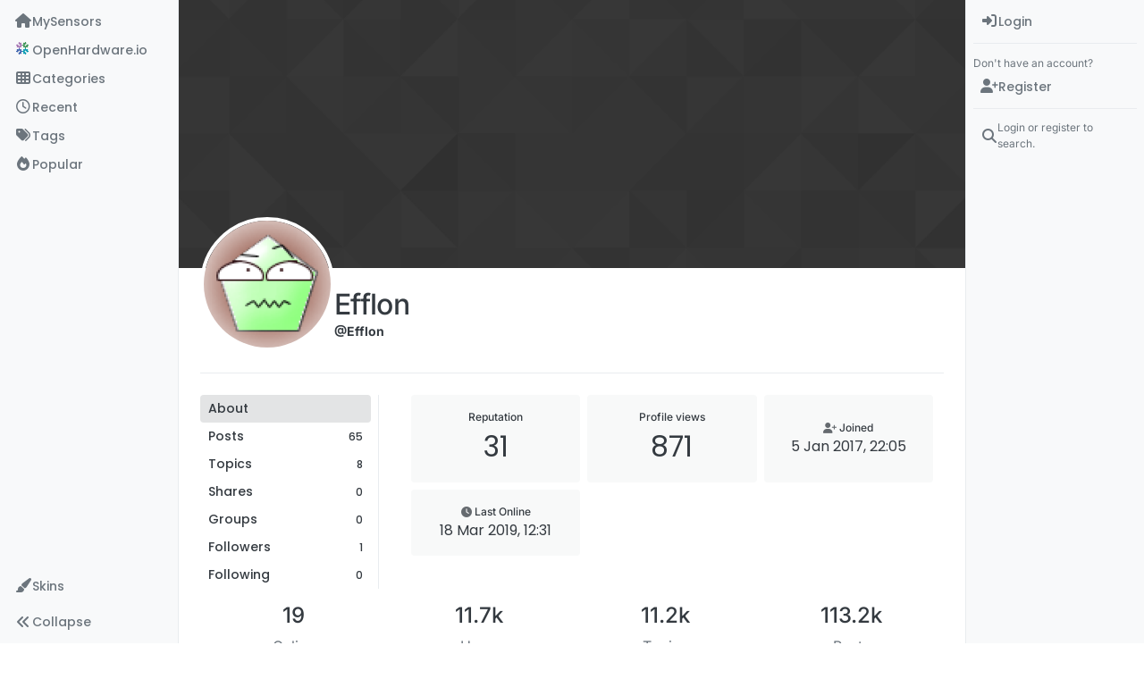

--- FILE ---
content_type: text/html; charset=utf-8
request_url: https://forum.mysensors.org/user/efflon
body_size: 32145
content:
<!DOCTYPE html>
<html lang="en-GB" data-dir="ltr" style="direction: ltr;">
<head>
<title>Efflon | MySensors Forum</title>
<meta name="viewport" content="width&#x3D;device-width, initial-scale&#x3D;1.0" />
	<meta name="content-type" content="text/html; charset=UTF-8" />
	<meta name="apple-mobile-web-app-capable" content="yes" />
	<meta name="mobile-web-app-capable" content="yes" />
	<meta property="og:site_name" content="MySensors Forum" />
	<meta name="msapplication-badge" content="frequency=30; polling-uri=https://forum.mysensors.org/sitemap.xml" />
	<meta name="theme-color" content="#ffffff" />
	<meta name="keywords" content="Arduino, MySensors, NRF24L01, RFM69, ESP8266, Open Hardware, Wireless sensors, DIY, Do-it-yourself, Home automation, HA, Internet of things, IOT, Mesh network." />
	<meta name="msapplication-square150x150logo" content="/uploads/system/site-logo.png" />
	<meta name="title" content="Efflon" />
	<meta name="description" />
	<meta property="og:title" content="Efflon" />
	<meta property="og:description" />
	<meta property="og:image" content="https://www.gravatar.com/avatar/d860905470af3c1d73528cb1f149c50d?size=192&d=wavatar" />
	<meta property="og:image:url" content="https://www.gravatar.com/avatar/d860905470af3c1d73528cb1f149c50d?size=192&d=wavatar" />
	<meta property="og:image" content="https://forum.mysensors.org/uploads/system/site-logo.png" />
	<meta property="og:image:url" content="https://forum.mysensors.org/uploads/system/site-logo.png" />
	<meta property="og:image:width" content="undefined" />
	<meta property="og:image:height" content="undefined" />
	<meta property="og:url" content="https://forum.mysensors.org/user/efflon" />
	
<link rel="stylesheet" type="text/css" href="/assets/client.css?v=48afb060593" />
<link rel="icon" type="image/x-icon" href="/assets/uploads/system/favicon.ico?v&#x3D;48afb060593" />
	<link rel="manifest" href="/manifest.webmanifest" crossorigin="use-credentials" />
	<link rel="search" type="application/opensearchdescription+xml" title="MySensors Forum" href="/osd.xml" />
	<link rel="apple-touch-icon" href="/assets/images/touch/512.png" />
	<link rel="icon" sizes="36x36" href="/assets/images/touch/36.png" />
	<link rel="icon" sizes="48x48" href="/assets/images/touch/48.png" />
	<link rel="icon" sizes="72x72" href="/assets/images/touch/72.png" />
	<link rel="icon" sizes="96x96" href="/assets/images/touch/96.png" />
	<link rel="icon" sizes="144x144" href="/assets/images/touch/144.png" />
	<link rel="icon" sizes="192x192" href="/assets/images/touch/192.png" />
	<link rel="icon" sizes="512x512" href="/assets/images/touch/512.png" />
	<link rel="prefetch" href="/assets/src/modules/composer.js?v&#x3D;48afb060593" />
	<link rel="prefetch" href="/assets/src/modules/composer/uploads.js?v&#x3D;48afb060593" />
	<link rel="prefetch" href="/assets/src/modules/composer/drafts.js?v&#x3D;48afb060593" />
	<link rel="prefetch" href="/assets/src/modules/composer/tags.js?v&#x3D;48afb060593" />
	<link rel="prefetch" href="/assets/src/modules/composer/categoryList.js?v&#x3D;48afb060593" />
	<link rel="prefetch" href="/assets/src/modules/composer/resize.js?v&#x3D;48afb060593" />
	<link rel="prefetch" href="/assets/src/modules/composer/autocomplete.js?v&#x3D;48afb060593" />
	<link rel="prefetch" href="/assets/templates/composer.tpl?v&#x3D;48afb060593" />
	<link rel="prefetch" href="/assets/language/en-GB/topic.json?v&#x3D;48afb060593" />
	<link rel="prefetch" href="/assets/language/en-GB/modules.json?v&#x3D;48afb060593" />
	<link rel="prefetch" href="/assets/language/en-GB/tags.json?v&#x3D;48afb060593" />
	<link rel="prefetch stylesheet" href="/assets/plugins/nodebb-plugin-markdown/styles/default.css" />
	<link rel="prefetch" href="/assets/language/en-GB/markdown.json?v&#x3D;48afb060593" />
	<link rel="stylesheet" href="https://forum.mysensors.org/assets/plugins/nodebb-plugin-emoji/emoji/styles.css?v&#x3D;48afb060593" />
	<link rel="canonical" href="https://forum.mysensors.org/user/efflon" />
	
<script>
var config = JSON.parse('{"relative_path":"","upload_url":"/assets/uploads","asset_base_url":"/assets","assetBaseUrl":"/assets","siteTitle":"MySensors Forum","browserTitle":"MySensors Forum","description":"MySensors open home automation software and hardware","keywords":"Arduino, MySensors, NRF24L01, RFM69, ESP8266, Open Hardware, Wireless sensors, DIY, Do-it-yourself, Home automation, HA, Internet of things, IOT, Mesh network.","brand:logo":"&#x2F;uploads&#x2F;system&#x2F;site-logo.png","titleLayout":"&#123;pageTitle&#125; | &#123;browserTitle&#125;","showSiteTitle":false,"maintenanceMode":false,"postQueue":1,"minimumTitleLength":3,"maximumTitleLength":255,"minimumPostLength":8,"maximumPostLength":32767,"minimumTagsPerTopic":0,"maximumTagsPerTopic":30,"minimumTagLength":3,"maximumTagLength":30,"undoTimeout":0,"useOutgoingLinksPage":false,"allowGuestHandles":false,"allowTopicsThumbnail":false,"usePagination":false,"disableChat":false,"disableChatMessageEditing":false,"maximumChatMessageLength":10000,"socketioTransports":["polling","websocket"],"socketioOrigins":"https://forum.mysensors.org:*","websocketAddress":"","maxReconnectionAttempts":5,"reconnectionDelay":200,"topicsPerPage":200,"postsPerPage":100,"maximumFileSize":6048,"theme:id":"nodebb-theme-harmony","theme:src":"","defaultLang":"en-GB","userLang":"en-GB","loggedIn":false,"uid":-1,"cache-buster":"v=48afb060593","topicPostSort":"oldest_to_newest","categoryTopicSort":"recently_replied","csrf_token":false,"searchEnabled":true,"searchDefaultInQuick":"titles","bootswatchSkin":"","composer:showHelpTab":true,"enablePostHistory":true,"timeagoCutoff":30,"timeagoCodes":["af","am","ar","az-short","az","be","bg","bs","ca","cs","cy","da","de-short","de","dv","el","en-short","en","es-short","es","et","eu","fa-short","fa","fi","fr-short","fr","gl","he","hr","hu","hy","id","is","it-short","it","ja","jv","ko","ky","lt","lv","mk","nl","no","pl","pt-br-short","pt-br","pt-short","pt","ro","rs","ru","rw","si","sk","sl","sq","sr","sv","th","tr-short","tr","uk","ur","uz","vi","zh-CN","zh-TW"],"cookies":{"enabled":false,"message":"[[global:cookies.message]]","dismiss":"[[global:cookies.accept]]","link":"[[global:cookies.learn-more]]","link_url":"https:&#x2F;&#x2F;www.cookiesandyou.com"},"thumbs":{"size":512},"emailPrompt":1,"useragent":{"isSafari":false},"fontawesome":{"pro":false,"styles":["solid","brands","regular"],"version":"6.7.2"},"activitypub":{"probe":0},"acpLang":"undefined","topicSearchEnabled":false,"disableCustomUserSkins":false,"defaultBootswatchSkin":"","theme":{"enableQuickReply":true,"enableBreadcrumbs":true,"centerHeaderElements":false,"mobileTopicTeasers":false,"stickyToolbar":true,"topicSidebarTools":true,"topMobilebar":false,"autohideBottombar":true,"openSidebars":true,"chatModals":true},"openDraftsOnPageLoad":false,"composer-default":{},"markdown":{"highlight":1,"hljsLanguages":["common"],"theme":"default.css","defaultHighlightLanguage":"","externalMark":false},"emojiCustomFirst":false,"spam-be-gone":{},"2factor":{"hasKey":false},"sso-google":{"style":"light"},"google-analytics":{"id":"UA-48655524-1","displayFeatures":"on"},"recentCards":{"title":"Recent Topics","opacity":"1.0","enableCarousel":1,"enableCarouselPagination":0,"minSlides":1,"maxSlides":4}}');
var app = {
user: JSON.parse('{"uid":-1,"username":"Guest","displayname":"Guest","userslug":"","fullname":"Guest","email":"","icon:text":"?","icon:bgColor":"#aaa","groupTitle":"","groupTitleArray":[],"status":"offline","reputation":0,"email:confirmed":false,"unreadData":{"":{},"new":{},"watched":{},"unreplied":{}},"isAdmin":false,"isGlobalMod":false,"isMod":false,"privileges":{"chat":false,"chat:privileged":false,"upload:post:image":false,"upload:post:file":false,"signature":false,"invite":false,"group:create":false,"search:content":false,"search:users":false,"search:tags":false,"view:users":true,"view:tags":true,"view:groups":true,"local:login":false,"ban":false,"mute":false,"view:users:info":false},"blocks":[],"timeagoCode":"en","offline":true,"lastRoomId":null,"isEmailConfirmSent":false}')
};
document.documentElement.style.setProperty('--panel-offset', `0px`);
</script>


<style>@charset "UTF-8";
/*
.posts> li:nth-child(2) {
    display:inline-block;
}
*/
.stats-votes {
  display: none;
}

.categories h2.title .description, .category h2.title .description, .subcategory h2.title .description {
  line-height: 1.2;
}

.categories > li .category-children .fa-stack {
  display: none;
}

.pagination-block {
  padding-left: 30px;
}

#main-nav {
  float: right;
}

#content {
  padding-left: 5%;
  padding-right: 5%;
  margin-top: 10px;
}

.markdown-highlight {
  display: block;
  width: 70%;
}

#header-menu {
  background-color: #fff;
  -webkit-box-shadow: 0 -2px 38px rgba(0, 0, 0, 0.5);
  box-shadow: 0 -2px 38px rgba(0, 0, 0, 0.5);
}

@media (min-width: 768px) {
  #header-menu {
    padding-top: 42px;
  }
  #content {
    margin-top: 10px;
  }
}
@media (max-width: 767px) {
  #header-menu .navbar-header a {
    display: block !important;
  }
}
#header-menu .navbar-header a {
  display: none;
}

@font-face {
  font-family: "Roboto Condensed";
  src: url("/vendor/fonts/RobotoCondensed-Regular-webfont.eot");
  src: url("/vendor/fonts/RobotoCondensed-Regular-webfont.eot?#iefix") format("embedded-opentype"), url("/vendor/fonts/RobotoCondensed-Regular-webfont.woff") format("woff"), url("/vendor/fonts/RobotoCondensed-Regular-webfont.ttf") format("truetype"), url("/vendor/fonts/RobotoCondensed-Regular-webfont.svg#roboto_condensedregular") format("svg");
  font-weight: normal;
  font-style: normal;
}
#mysensorsHeader .navbar-nav > li > a {
  font-size: 18px;
  padding-top: 16px;
  padding-left: 16px;
  padding-right: 0px;
  padding-bottom: 0px !important;
  font-family: Roboto Condensed, Helvetica, Arial, sans-serif;
}

#mysensorsHeader ul {
  float: right;
  padding-right: 19px;
}

.navbar-site-brand {
  background: url(https://www.mysensors.org/images/MySensorsLogo.png) no-repeat;
  background-size: 118px 41px;
  background-position: 6px 5px;
  height: 51px;
  padding-left: 126px;
}

.navbar-toggle {
  position: relative;
  float: right;
  margin-right: 15px;
  margin-top: 5px;
  margin-bottom: 2px;
  background-color: transparent;
  background-image: none;
  border: none;
}

.navbar-default .navbar-nav > li > a {
  color: #888;
}

.navbar-default li.active > a {
  color: #000 !important;
  background-color: #fff !important;
}

.container {
  width: 100% !important;
}

/*    old    */
.navbar-default {
  border: 0px !important;
}

.fa-navicon:before {
  content: "    " !important;
  width: 14px;
  height: 14px;
  background-size: 14px 14px;
  background-repeat: no-repeat;
  background-image: url(https://www.openhardware.io/images/logo.png);
}

.fa-navicon2:before {
  content: "    " !important;
  width: 14px;
  height: 14px;
  background-size: 14px 14px;
  background-repeat: no-repeat;
  background-image: url(https://www.openhardware.io/images/logo.png);
}

.copyright {
  padding-top: 20px;
  padding-bottom: 20px;
  font-size: 14px;
  margin-right: auto;
  margin-left: auto;
  padding-left: 15px;
  padding-right: 15px;
  width: 100%;
  text-align: center;
}

.header .forum-logo {
  float: left;
  width: 150px;
  margin-top: 11px;
  margin-left: 4px;
}

.popular-tags > .inline-block {
  width: 100%;
  margin-top: -8px;
}
.popular-tags > .inline-block:first-child {
  margin-top: 0;
}
.popular-tags > .inline-block:last-child {
  margin-bottom: -5px;
}

.popular-tags .tag-topic-count {
  float: left;
  width: 20%;
  margin-top: 0px;
  background-color: #cbebf7;
  color: #777;
  padding: 4px 4px 5px 4px;
  border: 0;
  text-align: center;
}

.popular-tags .tag-item {
  float: left;
  width: 80%;
  background-color: #4fc3f7;
  color: white;
  font-weight: 500;
  padding-left: 10px;
  position: relative;
  padding: 5px 5px 4px 10px;
}

.popular-tags-bar {
  background-color: rgba(0, 0, 0, 0.07);
  width: 0px;
  height: 32px;
  position: absolute;
  top: 0px;
  left: 0px;
  -webkit-transition: width 750ms ease-out;
  -moz-transition: width 750ms ease-out;
  -ms-transition: width 750ms ease-out;
  -o-transition: width 750ms ease-out;
  transition: width 750ms ease-out;
}

/* Added by mfalkvidd to make moderation on phone easier (my fingers are too fat) */
div.post-queue button.btn {
  font-size: 60px;
  margin: 24px;
}

/* Added by mfalkvidd to make moderation on phone easier (some posts are displayed on a single line) */
div.post-queue td.post-content p {
  overflow-wrap: break-word;
}</style>

</head>
<body class="page-user page-user-efflon template-account-profile page-status-200 theme-harmony user-guest skin-noskin">
<a class="visually-hidden-focusable position-absolute top-0 start-0 p-3 m-3 bg-body" style="z-index: 1021;" href="#content">Skip to content</a>

<div class="layout-container d-flex justify-content-between pb-4 pb-md-0">
<nav component="sidebar/left" class="open text-dark bg-light sidebar sidebar-left start-0 border-end vh-100 d-none d-lg-flex flex-column justify-content-between sticky-top">
<ul id="main-nav" class="list-unstyled d-flex flex-column w-100 gap-2 mt-2 overflow-y-auto">


<li class="nav-item mx-2 navicon2" title="MySensors main site">
<a class="nav-link navigation-link d-flex gap-2 justify-content-between align-items-center "  href="https:&#x2F;&#x2F;www.mysensors.org"  aria-label="MySensors">
<span class="d-flex gap-2 align-items-center text-nowrap truncate-open">
<span class="position-relative">

<i class="fa fa-fw fa-house fa-solid" data-content=""></i>
<span component="navigation/count" class="visible-closed position-absolute top-0 start-100 translate-middle badge rounded-1 bg-primary hidden"></span>

</span>
<span class="nav-text small visible-open fw-semibold text-truncate">MySensors</span>
</span>
<span component="navigation/count" class="visible-open badge rounded-1 bg-primary hidden"></span>
</a>

</li>



<li class="nav-item mx-2 " title="OpenHardware.io">
<a class="nav-link navigation-link d-flex gap-2 justify-content-between align-items-center "  href="https:&#x2F;&#x2F;www.openhardware.io"  target="_blank" aria-label="OpenHardware.io">
<span class="d-flex gap-2 align-items-center text-nowrap truncate-open">
<span class="position-relative">

<i class="fa fa-fw fa-navicon" data-content=""></i>
<span component="navigation/count" class="visible-closed position-absolute top-0 start-100 translate-middle badge rounded-1 bg-primary hidden"></span>

</span>
<span class="nav-text small visible-open fw-semibold text-truncate">OpenHardware.io</span>
</span>
<span component="navigation/count" class="visible-open badge rounded-1 bg-primary hidden"></span>
</a>

</li>



<li class="nav-item mx-2 " title="Categories">
<a class="nav-link navigation-link d-flex gap-2 justify-content-between align-items-center "  href="&#x2F;categories" id="categories" aria-label="Categories">
<span class="d-flex gap-2 align-items-center text-nowrap truncate-open">
<span class="position-relative">

<i class="fa fa-fw fa-th" data-content=""></i>
<span component="navigation/count" class="visible-closed position-absolute top-0 start-100 translate-middle badge rounded-1 bg-primary hidden"></span>

</span>
<span class="nav-text small visible-open fw-semibold text-truncate">Categories</span>
</span>
<span component="navigation/count" class="visible-open badge rounded-1 bg-primary hidden"></span>
</a>

</li>



<li class="nav-item mx-2 " title="Recent">
<a class="nav-link navigation-link d-flex gap-2 justify-content-between align-items-center "  href="&#x2F;recent"  aria-label="Recent">
<span class="d-flex gap-2 align-items-center text-nowrap truncate-open">
<span class="position-relative">

<i class="fa fa-fw fa-clock-o" data-content=""></i>
<span component="navigation/count" class="visible-closed position-absolute top-0 start-100 translate-middle badge rounded-1 bg-primary hidden"></span>

</span>
<span class="nav-text small visible-open fw-semibold text-truncate">Recent</span>
</span>
<span component="navigation/count" class="visible-open badge rounded-1 bg-primary hidden"></span>
</a>

</li>



<li class="nav-item mx-2 " title="Tags">
<a class="nav-link navigation-link d-flex gap-2 justify-content-between align-items-center "  href="&#x2F;tags"  aria-label="Tags">
<span class="d-flex gap-2 align-items-center text-nowrap truncate-open">
<span class="position-relative">

<i class="fa fa-fw fa-tags" data-content=""></i>
<span component="navigation/count" class="visible-closed position-absolute top-0 start-100 translate-middle badge rounded-1 bg-primary hidden"></span>

</span>
<span class="nav-text small visible-open fw-semibold text-truncate">Tags</span>
</span>
<span component="navigation/count" class="visible-open badge rounded-1 bg-primary hidden"></span>
</a>

</li>



<li class="nav-item mx-2 " title="Popular">
<a class="nav-link navigation-link d-flex gap-2 justify-content-between align-items-center "  href="&#x2F;popular"  aria-label="Popular">
<span class="d-flex gap-2 align-items-center text-nowrap truncate-open">
<span class="position-relative">

<i class="fa fa-fw fa-fire" data-content=""></i>
<span component="navigation/count" class="visible-closed position-absolute top-0 start-100 translate-middle badge rounded-1 bg-primary hidden"></span>

</span>
<span class="nav-text small visible-open fw-semibold text-truncate">Popular</span>
</span>
<span component="navigation/count" class="visible-open badge rounded-1 bg-primary hidden"></span>
</a>

</li>


</ul>
<div class="sidebar-toggle-container align-self-start">

<div class="dropend m-2" component="skinSwitcher" title="Skins">
<a data-bs-toggle="dropdown" href="#" role="button" class="nav-link position-relative" aria-haspopup="true" aria-expanded="false" aria-label="Skins">
<span class="justify-content-between w-100">
<span class="d-flex gap-2 align-items-center text-nowrap truncate-open">
<span>
<i component="skinSwitcher/icon" class="fa fa-fw fa-paintbrush"></i>
</span>
<span class="nav-text small visible-open fw-semibold">Skins</span>
</span>
</span>
</a>
<ul class="dropdown-menu p-1 text-sm overflow-auto p-1" role="menu">
<div class="d-flex">
<div>
<li class="dropdown-header">Light</li>
<div class="d-grid" style="grid-template-columns: 1fr 1fr;">

<li>
<a href="#" class="dropdown-item rounded-1" data-value="brite" role="menuitem">Brite <i class="fa fa-fw fa-check  invisible "></i></a>
</li>

<li>
<a href="#" class="dropdown-item rounded-1" data-value="cerulean" role="menuitem">Cerulean <i class="fa fa-fw fa-check  invisible "></i></a>
</li>

<li>
<a href="#" class="dropdown-item rounded-1" data-value="cosmo" role="menuitem">Cosmo <i class="fa fa-fw fa-check  invisible "></i></a>
</li>

<li>
<a href="#" class="dropdown-item rounded-1" data-value="flatly" role="menuitem">Flatly <i class="fa fa-fw fa-check  invisible "></i></a>
</li>

<li>
<a href="#" class="dropdown-item rounded-1" data-value="journal" role="menuitem">Journal <i class="fa fa-fw fa-check  invisible "></i></a>
</li>

<li>
<a href="#" class="dropdown-item rounded-1" data-value="litera" role="menuitem">Litera <i class="fa fa-fw fa-check  invisible "></i></a>
</li>

<li>
<a href="#" class="dropdown-item rounded-1" data-value="lumen" role="menuitem">Lumen <i class="fa fa-fw fa-check  invisible "></i></a>
</li>

<li>
<a href="#" class="dropdown-item rounded-1" data-value="lux" role="menuitem">Lux <i class="fa fa-fw fa-check  invisible "></i></a>
</li>

<li>
<a href="#" class="dropdown-item rounded-1" data-value="materia" role="menuitem">Materia <i class="fa fa-fw fa-check  invisible "></i></a>
</li>

<li>
<a href="#" class="dropdown-item rounded-1" data-value="minty" role="menuitem">Minty <i class="fa fa-fw fa-check  invisible "></i></a>
</li>

<li>
<a href="#" class="dropdown-item rounded-1" data-value="morph" role="menuitem">Morph <i class="fa fa-fw fa-check  invisible "></i></a>
</li>

<li>
<a href="#" class="dropdown-item rounded-1" data-value="pulse" role="menuitem">Pulse <i class="fa fa-fw fa-check  invisible "></i></a>
</li>

<li>
<a href="#" class="dropdown-item rounded-1" data-value="sandstone" role="menuitem">Sandstone <i class="fa fa-fw fa-check  invisible "></i></a>
</li>

<li>
<a href="#" class="dropdown-item rounded-1" data-value="simplex" role="menuitem">Simplex <i class="fa fa-fw fa-check  invisible "></i></a>
</li>

<li>
<a href="#" class="dropdown-item rounded-1" data-value="sketchy" role="menuitem">Sketchy <i class="fa fa-fw fa-check  invisible "></i></a>
</li>

<li>
<a href="#" class="dropdown-item rounded-1" data-value="spacelab" role="menuitem">Spacelab <i class="fa fa-fw fa-check  invisible "></i></a>
</li>

<li>
<a href="#" class="dropdown-item rounded-1" data-value="united" role="menuitem">United <i class="fa fa-fw fa-check  invisible "></i></a>
</li>

<li>
<a href="#" class="dropdown-item rounded-1" data-value="yeti" role="menuitem">Yeti <i class="fa fa-fw fa-check  invisible "></i></a>
</li>

<li>
<a href="#" class="dropdown-item rounded-1" data-value="zephyr" role="menuitem">Zephyr <i class="fa fa-fw fa-check  invisible "></i></a>
</li>

</div>
</div>
<div>
<li class="dropdown-header">Dark</li>

<li>
<a href="#" class="dropdown-item rounded-1" data-value="cyborg" role="menuitem">Cyborg <i class="fa fa-fw fa-check  invisible "></i></a>
</li>

<li>
<a href="#" class="dropdown-item rounded-1" data-value="darkly" role="menuitem">Darkly <i class="fa fa-fw fa-check  invisible "></i></a>
</li>

<li>
<a href="#" class="dropdown-item rounded-1" data-value="quartz" role="menuitem">Quartz <i class="fa fa-fw fa-check  invisible "></i></a>
</li>

<li>
<a href="#" class="dropdown-item rounded-1" data-value="slate" role="menuitem">Slate <i class="fa fa-fw fa-check  invisible "></i></a>
</li>

<li>
<a href="#" class="dropdown-item rounded-1" data-value="solar" role="menuitem">Solar <i class="fa fa-fw fa-check  invisible "></i></a>
</li>

<li>
<a href="#" class="dropdown-item rounded-1" data-value="superhero" role="menuitem">Superhero <i class="fa fa-fw fa-check  invisible "></i></a>
</li>

<li>
<a href="#" class="dropdown-item rounded-1" data-value="vapor" role="menuitem">Vapor <i class="fa fa-fw fa-check  invisible "></i></a>
</li>

</div>
</div>
<hr class="my-1"/>
<div class="d-grid" style="grid-template-columns: 1fr 1fr;">

<li>
<a href="#" class="dropdown-item rounded-1" data-value="" role="menuitem">Default (No Skin) <i class="fa fa-fw fa-check "></i></a>
</li>

<li>
<a href="#" class="dropdown-item rounded-1" data-value="noskin" role="menuitem">No Skin <i class="fa fa-fw fa-check  invisible "></i></a>
</li>


</div>
</ul>
</div>

<div class="sidebar-toggle m-2 d-none d-lg-block">
<a href="#" role="button" component="sidebar/toggle" class="nav-link d-flex gap-2 align-items-center p-2 pointer w-100 text-nowrap" title="Expand" aria-label="Sidebar Toggle">
<i class="fa fa-fw fa-angles-right"></i>
<i class="fa fa-fw fa-angles-left"></i>
<span class="nav-text visible-open fw-semibold small lh-1">Collapse</span>
</a>
</div>
</div>
</nav>
<main id="panel" class="d-flex flex-column gap-3 flex-grow-1 mt-3" style="min-width: 0;">

<div class="container-lg px-md-4 brand-container">
<div class="col-12 d-flex border-bottom pb-3 ">

<div component="brand/wrapper" class="d-flex align-items-center gap-3 p-2 rounded-1 align-content-stretch ">

<a component="brand/anchor" href="https://www.mysensors.org" title="Brand Logo">
<img component="brand/logo" alt="Brand Logo" class="" src="/uploads/system/site-logo.png?v=48afb060593" />
</a>


</div>


</div>
</div>

<div class="container-lg px-md-4 d-flex flex-column gap-3 h-100 mb-5 mb-lg-0" id="content">
<noscript>
<div class="alert alert-danger">
<p>
Your browser does not seem to support JavaScript. As a result, your viewing experience will be diminished, and you have been placed in <strong>read-only mode</strong>.
</p>
<p>
Please download a browser that supports JavaScript, or enable it if it's disabled (i.e. NoScript).
</p>
</div>
</noscript>
<div class="account w-100 mx-auto">
<div class="cover position-absolute start-0 top-0 w-100" component="account/cover" style="background-image: url(/assets/images/cover-default.png); background-position: 50.0858% 50.0858%;">
<div class="container">



</div>
</div>
<div class="d-flex flex-column flex-md-row gap-2 w-100 pb-4 mb-4 mt-2 border-bottom">
<div  class="avatar-wrapper border border-white border-4 rounded-circle position-relative align-self-center align-self-md-start hover-parent" style="margin-top: -75px;">
<img title="Efflon" data-uid="5036" class="avatar  avatar-rounded" alt="Efflon" loading="lazy" component="avatar/picture" src="https://www.gravatar.com/avatar/d860905470af3c1d73528cb1f149c50d?size=192&d=wavatar" style="--avatar-size: 142px;" onError="this.remove()" itemprop="image" /><span title="Efflon" data-uid="5036" class="avatar  avatar-rounded" component="avatar/icon" style="--avatar-size: 142px; background-color: #f44336">E</span>

</div>
<div class="d-flex flex-column flex-md-row mt-1 justify-content-between w-100 gap-2">
<div class="d-flex flex-grow-1 flex-row gap-2">
<div class="d-flex flex-column gap-1">
<h2 class="fullname fw-semibold fs-2 tracking-tight mb-0">Efflon</h2>
<div class="d-flex flex-wrap gap-1 text-sm align-items-center">
<span class="username fw-bold">@Efflon</span>
<div class="d-flex align-items-center gap-1 p-1 flex-wrap">

</div>
</div>
<div class="d-flex gap-2" component="user/badges"></div>

</div>
</div>
<div class="flex-shrink-0 d-flex gap-1 align-self-stretch align-self-md-start justify-content-end">





</div>
</div>
</div>
<div data-widget-area="header">

</div>
<div class="d-flex flex-column flex-md-row">
<div class="flex-shrink-0 pe-2 border-end-md text-sm mb-3 flex-basis-md-200">
<div class="sticky-md-top d-flex flex-row flex-md-column flex-wrap gap-1" style="top: 1rem;z-index: 1;">
<a href="/user/efflon" class="btn btn-ghost btn-sm text-start ff-secondary fw-semibold active">
<div class="flex-grow-1">About</div>
</a>
<a href="/user/efflon/posts"class="btn btn-ghost btn-sm text-start ff-secondary fw-semibold d-flex gap-2 align-items-center





">
<div class="flex-grow-1">Posts</div>
<span class="flex-shrink-0 text-xs" title="65">65</span>
</a>
<a href="/user/efflon/topics" class="btn btn-ghost btn-sm text-start ff-secondary fw-semibold d-flex gap-2 align-items-center


">
<div class="flex-grow-1">Topics</div>
<span class="flex-shrink-0 text-xs" title="8">8</span>
</a>
<a href="/user/efflon/shares" class="btn btn-ghost btn-sm text-start ff-secondary fw-semibold d-flex gap-2 align-items-center
">
<div class="flex-grow-1">Shares</div>
<span class="flex-shrink-0 text-xs" title="0">0</span>
</a>
<a href="/user/efflon/groups" class="btn btn-ghost btn-sm text-start ff-secondary fw-semibold d-flex gap-2 align-items-center
">
<div class="flex-grow-1">Groups</div>
<span class="flex-shrink-0 text-xs" title="0">0</span>
</a>
<a href="/user/efflon/followers" class="btn btn-ghost btn-sm text-start ff-secondary fw-semibold d-flex gap-2 align-items-center
">
<div class="flex-grow-1">Followers</div>
<span class="flex-shrink-0 text-xs" title="1">1</span>
</a>
<a href="/user/efflon/following" class="btn btn-ghost btn-sm text-start ff-secondary fw-semibold d-flex gap-2 align-items-center
">
<div class="flex-grow-1">Following</div>
<span class="flex-shrink-0 text-xs" title="0">0</span>
</a>





</div>
</div>
<div class="account-content flex-grow-1 ps-md-2 ps-lg-3 ps-xl-4" style="min-width: 0;">



<div class="account-stats container">
<div class="row row-cols-2 row-cols-xl-3 row-cols-xxl-4 g-2 mb-5">

<div class="stat">
<div class="align-items-center justify-content-center card card-header p-3 border-0 rounded-1 h-100">
<span class="stat-label text-xs fw-semibold">Reputation</span>
<span class="fs-2 ff-secondary" title="31">31</span>
</div>
</div>

<div class="stat">
<div class="align-items-center justify-content-center card card-header p-3 border-0 rounded-1 h-100">
<span class="stat-label text-xs fw-semibold">Profile views</span>
<span class="fs-2 ff-secondary" title="
871">871</span>
</div>
</div>
<div class="stat">
<div class="align-items-center justify-content-center card card-header p-3 border-0 rounded-1 h-100 gap-2">
<span class="stat-label text-xs fw-semibold"><i class="text-muted fa-solid fa-user-plus"></i> <span>Joined</span></span>
<span class="timeago text-center text-break w-100 px-2 fs-6 ff-secondary" title="2017-01-05T22:05:42.193Z"></span>
</div>
</div>
<div class="stat">
<div class="align-items-center justify-content-center card card-header p-3 border-0 rounded-1 h-100 gap-2">
<span class="stat-label text-xs fw-semibold"><i class="text-muted fa-solid fa-clock"></i> <span>Last Online</span></span>
<span class="timeago text-center text-break w-100 px-2 fs-6 ff-secondary" title="2019-03-18T12:31:33.222Z"></span>
</div>
</div>







</div>
</div>
</div>
</div>
</div><script id="ajaxify-data" type="application/json">{"uid":5036,"username":"Efflon","userslug":"efflon","email":"","email:confirmed":true,"joindate":1483653942193,"lastonline":1552912293222,"picture":"https://www.gravatar.com/avatar/d860905470af3c1d73528cb1f149c50d?size=192&d=wavatar","icon:bgColor":"#f44336","fullname":"","birthday":"","aboutme":"","signature":"","uploadedpicture":null,"profileviews":871,"reputation":31,"postcount":65,"topiccount":8,"lastposttime":1493979046140,"banned":false,"banned:expire":0,"status":"offline","flags":null,"followerCount":1,"followingCount":0,"cover:url":"/assets/images/cover-default.png","cover:position":"50.0858% 50.0858%","groupTitle":null,"mutedUntil":0,"mutedReason":null,"website":null,"location":null,"twid":null,"fbid":null,"gplusid":null,"displayname":"Efflon","groupTitleArray":[],"icon:text":"E","joindateISO":"2017-01-05T22:05:42.193Z","lastonlineISO":"2019-03-18T12:31:33.222Z","muted":false,"banned_until":0,"banned_until_readable":"Not Banned","isLocal":true,"aboutmeParsed":"","age":0,"emailHidden":true,"emailClass":"","moderationNote":"","isBlocked":false,"yourid":-1,"theirid":5036,"isTargetAdmin":false,"isAdmin":false,"isGlobalModerator":false,"isModerator":false,"isAdminOrGlobalModerator":false,"isAdminOrGlobalModeratorOrModerator":false,"isSelfOrAdminOrGlobalModerator":false,"canEdit":false,"canBan":false,"canMute":false,"canFlag":false,"flagId":null,"canChangePassword":false,"isSelf":false,"isFollowing":false,"isFollowPending":false,"canChat":false,"hasPrivateChat":0,"iconBackgrounds":["#f44336","#e91e63","#9c27b0","#673ab7","#3f51b5","#2196f3","#009688","#1b5e20","#33691e","#827717","#e65100","#ff5722","#795548","#607d8b"],"showHidden":false,"allowProfilePicture":true,"allowCoverPicture":true,"allowProfileImageUploads":1,"allowedProfileImageExtensions":".png, .jpeg, .bmp, .gif, .jpg","groups":[],"selectedGroup":[],"disableSignatures":false,"reputation:disabled":false,"downvote:disabled":true,"profile_links":[],"username:disableEdit":0,"email:disableEdit":0,"blocksCount":0,"counts":{"posts":65,"topics":8,"shares":0,"groups":0,"following":0,"followers":1},"customUserFields":[{"icon":"fa-solid fa-globe","key":"website","min:rep":2,"name":"[[user:website]]","select-options":[],"type":"input-link"},{"icon":"fa-solid fa-map-pin","key":"location","min:rep":0,"name":"[[user:location]]","select-options":[],"type":"input-text"}],"posts":[{"pid":65890,"tid":5858,"toPid":65887,"url":"https://forum.mysensors.org/post/65890","content":"<p dir=\"auto\"><a class=\"plugin-mentions-user plugin-mentions-a\" href=\"/user/user2684\">@<bdi>user2684<\/bdi><\/a> Thanks for reporting. I have updated the instructions with the Sonoff details.<\/p>\n","sourceContent":null,"uid":5036,"timestamp":1493979046140,"deleted":false,"upvotes":1,"downvotes":0,"replies":0,"votes":1,"timestampISO":"2017-05-05T10:10:46.140Z","user":{"uid":5036,"username":"Efflon","userslug":"efflon","picture":"https://www.gravatar.com/avatar/d860905470af3c1d73528cb1f149c50d?size=192&d=wavatar","status":"offline","displayname":"Efflon","icon:bgColor":"#f44336","icon:text":"E","isLocal":true},"topic":{"uid":2450,"tid":5858,"title":"💬 Sonoff relay using MySensors ESP8266 wifi or mqtt gateway","cid":30,"tags":[{"value":"mqtt","valueEscaped":"mqtt","valueEncoded":"mqtt","class":"mqtt"},{"value":"sonoff","valueEscaped":"sonoff","valueEncoded":"sonoff","class":"sonoff"},{"value":"home assistan","valueEscaped":"home assistan","valueEncoded":"home%20assistan","class":"home-assistan"},{"value":"esp8266","valueEscaped":"esp8266","valueEncoded":"esp8266","class":"esp8266"}],"slug":"5858/sonoff-relay-using-mysensors-esp8266-wifi-or-mqtt-gateway","deleted":0,"scheduled":false,"postcount":93,"mainPid":57739,"teaserPid":94643,"timestamp":1484929238283,"titleRaw":"💬 Sonoff relay using MySensors ESP8266 wifi or mqtt gateway","timestampISO":"2017-01-20T16:20:38.283Z"},"category":{"cid":30,"name":"OpenHardware.io","icon":"hidden","slug":"30/openhardware-io","parentCid":0,"bgColor":"#fff","color":"#000000","backgroundImage":"&#x2F;uploads&#x2F;category&#x2F;category-30.png","imageClass":"contain"},"isMainPost":false},{"pid":64741,"tid":6353,"toPid":64707,"url":"https://forum.mysensors.org/post/64741","content":"<p dir=\"auto\"><a class=\"plugin-mentions-user plugin-mentions-a\" href=\"/user/antonholmstedt\">@<bdi>antonholmstedt<\/bdi><\/a> a pro mini fits if you cut the corners, check out <a href=\"https://forum.mysensors.org/topic/6612/door-sensor-remix-of-some-mys-community-efforts\">https://forum.mysensors.org/topic/6612/door-sensor-remix-of-some-mys-community-efforts<\/a><\/p>\n","sourceContent":null,"uid":5036,"timestamp":1492435064971,"deleted":false,"upvotes":0,"downvotes":0,"replies":0,"votes":0,"timestampISO":"2017-04-17T13:17:44.971Z","user":{"uid":5036,"username":"Efflon","userslug":"efflon","picture":"https://www.gravatar.com/avatar/d860905470af3c1d73528cb1f149c50d?size=192&d=wavatar","status":"offline","displayname":"Efflon","icon:bgColor":"#f44336","icon:text":"E","isLocal":true},"topic":{"uid":2450,"tid":6353,"title":"💬 Window Sensor with Sensebender (high WAF)","cid":30,"tags":[{"value":"door","valueEscaped":"door","valueEncoded":"door","class":"door"},{"value":"window","valueEscaped":"window","valueEncoded":"window","class":"window"},{"value":"mysensors","valueEscaped":"mysensors","valueEncoded":"mysensors","class":"mysensors"},{"value":"waf","valueEscaped":"waf","valueEncoded":"waf","class":"waf"},{"value":"nrf24l01","valueEscaped":"nrf24l01","valueEncoded":"nrf24l01","class":"nrf24l01"}],"slug":"6353/window-sensor-with-sensebender-high-waf","deleted":0,"scheduled":false,"postcount":6,"mainPid":61099,"teaserPid":64741,"timestamp":1488395774605,"titleRaw":"💬 Window Sensor with Sensebender (high WAF)","timestampISO":"2017-03-01T19:16:14.605Z"},"category":{"cid":30,"name":"OpenHardware.io","icon":"hidden","slug":"30/openhardware-io","parentCid":0,"bgColor":"#fff","color":"#000000","backgroundImage":"&#x2F;uploads&#x2F;category&#x2F;category-30.png","imageClass":"contain"},"isMainPost":false},{"pid":64442,"tid":6534,"toPid":64428,"url":"https://forum.mysensors.org/post/64442","content":"<p dir=\"auto\"><a class=\"plugin-mentions-user plugin-mentions-a\" href=\"/user/user2684\">@<bdi>user2684<\/bdi><\/a> I have a sonoff and have posted a few examples here <a href=\"https://www.mysensors.org/build/sonoff\" rel=\"nofollow ugc\">https://www.mysensors.org/build/sonoff<\/a>, nodeManager would maybe save a few lines of code for the end user but you will have quite a lot to code :smile:  I guess if you add esp8266 support, the sonoff is just a relay with a LED and a button which nodeManager already supports.<\/p>\n","sourceContent":null,"uid":5036,"timestamp":1491937895845,"deleted":false,"upvotes":0,"downvotes":0,"replies":1,"votes":0,"timestampISO":"2017-04-11T19:11:35.845Z","user":{"uid":5036,"username":"Efflon","userslug":"efflon","picture":"https://www.gravatar.com/avatar/d860905470af3c1d73528cb1f149c50d?size=192&d=wavatar","status":"offline","displayname":"Efflon","icon:bgColor":"#f44336","icon:text":"E","isLocal":true},"topic":{"uid":2450,"tid":6534,"title":"💬 NodeManager","cid":30,"tags":[{"value":"contest2017","valueEscaped":"contest2017","valueEncoded":"contest2017","class":"contest2017"},{"value":"arduino","valueEscaped":"arduino","valueEncoded":"arduino","class":"arduino"},{"value":"newbie","valueEscaped":"newbie","valueEncoded":"newbie","class":"newbie"},{"value":"mysensors","valueEscaped":"mysensors","valueEncoded":"mysensors","class":"mysensors"},{"value":"battery sensor","valueEscaped":"battery sensor","valueEncoded":"battery%20sensor","class":"battery-sensor"}],"slug":"6534/nodemanager","deleted":0,"scheduled":false,"postcount":196,"mainPid":63239,"teaserPid":99391,"timestamp":1490309150216,"titleRaw":"💬 NodeManager","timestampISO":"2017-03-23T22:45:50.216Z"},"category":{"cid":30,"name":"OpenHardware.io","icon":"hidden","slug":"30/openhardware-io","parentCid":0,"bgColor":"#fff","color":"#000000","backgroundImage":"&#x2F;uploads&#x2F;category&#x2F;category-30.png","imageClass":"contain"},"isMainPost":false},{"pid":64107,"tid":6612,"toPid":null,"url":"https://forum.mysensors.org/post/64107","content":"<p dir=\"auto\">This project is a remix of a few other MYS project. The base is the excellent <a href=\"https://www.openhardware.io/view/346/Window-Sensor-with-Sensebender-high-WAF\" rel=\"nofollow ugc\">Window Sensor with Sensebender (high WAF)<\/a> where I thought I could get some use of the tiny <a href=\"https://www.openhardware.io/view/20/jModule\" rel=\"nofollow ugc\">jModule<\/a> instead. I ended up ordering from a link to <a href=\"http://dirtypcbs.com/view.php?share=19651&amp;accesskey=2e5e31a83bf6fe21510c3bc438e12df7\" rel=\"nofollow ugc\">dirtyPCBs<\/a> in the comments.<br />\nThis is the start, dirt cheap but still looks ok.<br />\n<img src=\"/assets/uploads/files/1491512545289-mys-door-start-resized.jpeg\" alt=\"0_1491512542575_mys-door-start.JPG\" class=\" img-fluid img-markdown\" /><br />\nRip it open, de-solder the glass reed switch and don't bend the pins since that will most likely kill it. Use a dremmel and remove some excess plastic in the top part of the speaker fitting.<br />\n<img src=\"/assets/uploads/files/1491512753611-mys-door-resized.jpeg\" alt=\"0_1491512749706_mys-door.JPG\" class=\" img-fluid img-markdown\" /><br />\nAssemble your jModule. I didn't use any bent pins since the space is extremely limited.<br />\n<img src=\"/assets/uploads/files/1491513030252-mys-door-pcb-resized.jpeg\" alt=\"0_1491513025490_mys-door-pcb.JPG\" class=\" img-fluid img-markdown\" /><br />\nAs you see, the wiring is just the reed switch to GND and 3. Power and GND to the edge of the jModule (on to VCC of pro mini). Since it's battery powered the pro mini LED is removed (destroyed :grin: ) and traces cut. Cut the corners of the pro mini (!) to make it fit.<br />\n<img src=\"/assets/uploads/files/1491513535973-mys-door-end-resized.jpeg\" alt=\"0_1491513534209_mys-door-end.JPG\" class=\" img-fluid img-markdown\" /><\/p>\n<p dir=\"auto\">Last but not least, some code. I gave <a href=\"https://www.openhardware.io/view/363/NodeManager\" rel=\"nofollow ugc\">NodeManager<\/a> by <a class=\"plugin-mentions-user plugin-mentions-a\" href=\"/user/user2684\">@<bdi>user2684<\/bdi><\/a> a try and it makes things almost to easy :smile:<\/p>\n<pre><code>  /*\n   * For v1.3\n   * Register below your sensors\n  */\n  nodeManager.setBatteryMin(1.8);\n  nodeManager.setBatteryMax(3.2);\n  nodeManager.setBatteryReportCycles(2);\n  nodeManager.registerSensor(SENSOR_DOOR,3);\n  nodeManager.setSleep(SLEEP,3,HOURS);\n  /*\n   * Register above your sensors\n  */\n<\/code><\/pre>\n<p dir=\"auto\">Every 6 hous the sensor will report battery status. On open or close it will report state then go back to sleep.<\/p>\n<p dir=\"auto\">The second sensor took 15 minutes to assemble, quite ok imho...<\/p>\n","sourceContent":null,"uid":5036,"timestamp":1491514376402,"deleted":false,"upvotes":5,"downvotes":0,"replies":0,"votes":5,"timestampISO":"2017-04-06T21:32:56.402Z","user":{"uid":5036,"username":"Efflon","userslug":"efflon","picture":"https://www.gravatar.com/avatar/d860905470af3c1d73528cb1f149c50d?size=192&d=wavatar","status":"offline","displayname":"Efflon","icon:bgColor":"#f44336","icon:text":"E","isLocal":true},"topic":{"uid":5036,"tid":6612,"title":"Door sensor, remix of some MYS community efforts","cid":1,"tags":[],"slug":"6612/door-sensor-remix-of-some-mys-community-efforts","deleted":0,"scheduled":false,"postcount":1,"mainPid":64107,"teaserPid":null,"timestamp":1491514376402,"titleRaw":"Door sensor, remix of some MYS community efforts","timestampISO":"2017-04-06T21:32:56.402Z"},"category":{"cid":1,"name":"My Project","icon":"fa-star","slug":"1/my-project","parentCid":0,"bgColor":"#ccbc0a","color":"#ffffff","backgroundImage":"","imageClass":"auto"},"isMainPost":true},{"pid":64067,"tid":5858,"toPid":64042,"url":"https://forum.mysensors.org/post/64067","content":"<p dir=\"auto\"><a class=\"plugin-mentions-user plugin-mentions-a\" href=\"/user/warmaniac\">@<bdi>warmaniac<\/bdi><\/a> Excellent!<\/p>\n","sourceContent":null,"uid":5036,"timestamp":1491484926767,"deleted":false,"upvotes":0,"downvotes":0,"replies":0,"votes":0,"timestampISO":"2017-04-06T13:22:06.767Z","user":{"uid":5036,"username":"Efflon","userslug":"efflon","picture":"https://www.gravatar.com/avatar/d860905470af3c1d73528cb1f149c50d?size=192&d=wavatar","status":"offline","displayname":"Efflon","icon:bgColor":"#f44336","icon:text":"E","isLocal":true},"topic":{"uid":2450,"tid":5858,"title":"💬 Sonoff relay using MySensors ESP8266 wifi or mqtt gateway","cid":30,"tags":[{"value":"mqtt","valueEscaped":"mqtt","valueEncoded":"mqtt","class":"mqtt"},{"value":"sonoff","valueEscaped":"sonoff","valueEncoded":"sonoff","class":"sonoff"},{"value":"home assistan","valueEscaped":"home assistan","valueEncoded":"home%20assistan","class":"home-assistan"},{"value":"esp8266","valueEscaped":"esp8266","valueEncoded":"esp8266","class":"esp8266"}],"slug":"5858/sonoff-relay-using-mysensors-esp8266-wifi-or-mqtt-gateway","deleted":0,"scheduled":false,"postcount":93,"mainPid":57739,"teaserPid":94643,"timestamp":1484929238283,"titleRaw":"💬 Sonoff relay using MySensors ESP8266 wifi or mqtt gateway","timestampISO":"2017-01-20T16:20:38.283Z"},"category":{"cid":30,"name":"OpenHardware.io","icon":"hidden","slug":"30/openhardware-io","parentCid":0,"bgColor":"#fff","color":"#000000","backgroundImage":"&#x2F;uploads&#x2F;category&#x2F;category-30.png","imageClass":"contain"},"isMainPost":false},{"pid":64040,"tid":5858,"toPid":64017,"url":"https://forum.mysensors.org/post/64040","content":"<p dir=\"auto\"><a class=\"plugin-mentions-user plugin-mentions-a\" href=\"/user/warmaniac\">@<bdi>warmaniac<\/bdi><\/a> You dont need mqtt/mosquitto. Just follow the guide at <a href=\"https://www.domoticz.com/wiki/MySensors\" rel=\"nofollow ugc\">https://www.domoticz.com/wiki/MySensors<\/a> for adding a \"MySensors Gateway with LAN interface (Ethernet)\" then follow the ethernet sketch here <a href=\"https://www.openhardware.io/view/318/Sonoff-relay-using-MySensors-ESP8266-wifi-or-mqtt-gateway\" rel=\"nofollow ugc\">https://www.openhardware.io/view/318/Sonoff-relay-using-MySensors-ESP8266-wifi-or-mqtt-gateway<\/a><\/p>\n","sourceContent":null,"uid":5036,"timestamp":1491428673204,"deleted":false,"upvotes":0,"downvotes":0,"replies":1,"votes":0,"timestampISO":"2017-04-05T21:44:33.204Z","user":{"uid":5036,"username":"Efflon","userslug":"efflon","picture":"https://www.gravatar.com/avatar/d860905470af3c1d73528cb1f149c50d?size=192&d=wavatar","status":"offline","displayname":"Efflon","icon:bgColor":"#f44336","icon:text":"E","isLocal":true},"topic":{"uid":2450,"tid":5858,"title":"💬 Sonoff relay using MySensors ESP8266 wifi or mqtt gateway","cid":30,"tags":[{"value":"mqtt","valueEscaped":"mqtt","valueEncoded":"mqtt","class":"mqtt"},{"value":"sonoff","valueEscaped":"sonoff","valueEncoded":"sonoff","class":"sonoff"},{"value":"home assistan","valueEscaped":"home assistan","valueEncoded":"home%20assistan","class":"home-assistan"},{"value":"esp8266","valueEscaped":"esp8266","valueEncoded":"esp8266","class":"esp8266"}],"slug":"5858/sonoff-relay-using-mysensors-esp8266-wifi-or-mqtt-gateway","deleted":0,"scheduled":false,"postcount":93,"mainPid":57739,"teaserPid":94643,"timestamp":1484929238283,"titleRaw":"💬 Sonoff relay using MySensors ESP8266 wifi or mqtt gateway","timestampISO":"2017-01-20T16:20:38.283Z"},"category":{"cid":30,"name":"OpenHardware.io","icon":"hidden","slug":"30/openhardware-io","parentCid":0,"bgColor":"#fff","color":"#000000","backgroundImage":"&#x2F;uploads&#x2F;category&#x2F;category-30.png","imageClass":"contain"},"isMainPost":false},{"pid":64010,"tid":5858,"toPid":63989,"url":"https://forum.mysensors.org/post/64010","content":"<p dir=\"auto\"><a class=\"plugin-mentions-user plugin-mentions-a\" href=\"/user/warmaniac\">@<bdi>warmaniac<\/bdi><\/a> the sonoff works just like any sensor except its configured as a gateway since that is what is needed for esp8266+mysensors . Mqtt or ethernet/wifi is just a matter of taste and your setup, skip mqtt if you don't have anything else using it.<\/p>\n","sourceContent":null,"uid":5036,"timestamp":1491408116444,"deleted":false,"upvotes":1,"downvotes":0,"replies":1,"votes":1,"timestampISO":"2017-04-05T16:01:56.444Z","user":{"uid":5036,"username":"Efflon","userslug":"efflon","picture":"https://www.gravatar.com/avatar/d860905470af3c1d73528cb1f149c50d?size=192&d=wavatar","status":"offline","displayname":"Efflon","icon:bgColor":"#f44336","icon:text":"E","isLocal":true},"topic":{"uid":2450,"tid":5858,"title":"💬 Sonoff relay using MySensors ESP8266 wifi or mqtt gateway","cid":30,"tags":[{"value":"mqtt","valueEscaped":"mqtt","valueEncoded":"mqtt","class":"mqtt"},{"value":"sonoff","valueEscaped":"sonoff","valueEncoded":"sonoff","class":"sonoff"},{"value":"home assistan","valueEscaped":"home assistan","valueEncoded":"home%20assistan","class":"home-assistan"},{"value":"esp8266","valueEscaped":"esp8266","valueEncoded":"esp8266","class":"esp8266"}],"slug":"5858/sonoff-relay-using-mysensors-esp8266-wifi-or-mqtt-gateway","deleted":0,"scheduled":false,"postcount":93,"mainPid":57739,"teaserPid":94643,"timestamp":1484929238283,"titleRaw":"💬 Sonoff relay using MySensors ESP8266 wifi or mqtt gateway","timestampISO":"2017-01-20T16:20:38.283Z"},"category":{"cid":30,"name":"OpenHardware.io","icon":"hidden","slug":"30/openhardware-io","parentCid":0,"bgColor":"#fff","color":"#000000","backgroundImage":"&#x2F;uploads&#x2F;category&#x2F;category-30.png","imageClass":"contain"},"isMainPost":false},{"pid":63976,"tid":6183,"toPid":63972,"url":"https://forum.mysensors.org/post/63976","content":"<p dir=\"auto\"><a class=\"plugin-mentions-user plugin-mentions-a\" href=\"/user/mar.conte\">@<bdi>mar.conte<\/bdi><\/a> if it's sleeping, it will not receive anything until wake-up. If you change the  sleep mode to wait,<\/p>\n<pre><code>nodeManager.setSleepMode(WAIT);\n[or]\nnodeManager.setSleep(WAIT,1,HOURS);\n<\/code><\/pre>\n<p dir=\"auto\">the sensor will be awake all the time (and drain your battery).<\/p>\n","sourceContent":null,"uid":5036,"timestamp":1491380579827,"deleted":false,"upvotes":0,"downvotes":0,"replies":1,"votes":0,"timestampISO":"2017-04-05T08:22:59.827Z","user":{"uid":5036,"username":"Efflon","userslug":"efflon","picture":"https://www.gravatar.com/avatar/d860905470af3c1d73528cb1f149c50d?size=192&d=wavatar","status":"offline","displayname":"Efflon","icon:bgColor":"#f44336","icon:text":"E","isLocal":true},"topic":{"uid":5371,"tid":6183,"title":"NodeManager: plugin for a rapid development of battery-powered sensors","cid":43,"tags":[],"slug":"6183/nodemanager-plugin-for-a-rapid-development-of-battery-powered-sensors","deleted":0,"scheduled":false,"postcount":223,"mainPid":60085,"teaserPid":105410,"timestamp":1487260171493,"titleRaw":"NodeManager: plugin for a rapid development of battery-powered sensors","timestampISO":"2017-02-16T15:49:31.493Z"},"category":{"cid":43,"name":"NodeManager","icon":"fa-comments","slug":"43/nodemanager","parentCid":13,"bgColor":"#86C1B9","color":"#333333","backgroundImage":"","imageClass":"cover"},"isMainPost":false},{"pid":63955,"tid":6183,"toPid":63954,"url":"https://forum.mysensors.org/post/63955","content":"<p dir=\"auto\"><a class=\"plugin-mentions-user plugin-mentions-a\" href=\"/user/user2684\">@<bdi>user2684<\/bdi><\/a> said in <a href=\"/post/63954\">NodeManager: plugin for a rapid development of battery-powered sensors<\/a>:<\/p>\n<blockquote>\n<p dir=\"auto\">behavior, in the dev branch the default behavior is now the opposite: waking up from an interrupt does not count as a cycle. The drawback though is that if the sensor triggers continuously, it will never report the battery to the controller since unable to complete a full sleep<\/p>\n<\/blockquote>\n<p dir=\"auto\">This is tricky. Myself uses the battery report as a heartbeat on top of checking the battery level, thus I only need the info once or twice a day. Not sending on wake-up is good since it will preserve battery. I guess a combination the right sleeping time and cycle count could end up quite ok. For a front door sensor, 4h sleep and 2 cycle count would report battery level after the night and then maybe one more time, max 3 times per day, which is more than enough. I'll test the dev branch after some sleep :smile:<\/p>\n<p dir=\"auto\">Btw, great work!! and yes, using wait works just fine, no other issues so far.<\/p>\n","sourceContent":null,"uid":5036,"timestamp":1491343610034,"deleted":false,"upvotes":0,"downvotes":0,"replies":1,"votes":0,"timestampISO":"2017-04-04T22:06:50.034Z","user":{"uid":5036,"username":"Efflon","userslug":"efflon","picture":"https://www.gravatar.com/avatar/d860905470af3c1d73528cb1f149c50d?size=192&d=wavatar","status":"offline","displayname":"Efflon","icon:bgColor":"#f44336","icon:text":"E","isLocal":true},"topic":{"uid":5371,"tid":6183,"title":"NodeManager: plugin for a rapid development of battery-powered sensors","cid":43,"tags":[],"slug":"6183/nodemanager-plugin-for-a-rapid-development-of-battery-powered-sensors","deleted":0,"scheduled":false,"postcount":223,"mainPid":60085,"teaserPid":105410,"timestamp":1487260171493,"titleRaw":"NodeManager: plugin for a rapid development of battery-powered sensors","timestampISO":"2017-02-16T15:49:31.493Z"},"category":{"cid":43,"name":"NodeManager","icon":"fa-comments","slug":"43/nodemanager","parentCid":13,"bgColor":"#86C1B9","color":"#333333","backgroundImage":"","imageClass":"cover"},"isMainPost":false},{"pid":63943,"tid":6183,"toPid":63862,"url":"https://forum.mysensors.org/post/63943","content":"<p dir=\"auto\"><a class=\"plugin-mentions-user plugin-mentions-a\" href=\"/user/user2684\">@<bdi>user2684<\/bdi><\/a> Excellent!<br />\nA question, I'm doing a simple door sensor<\/p>\n<pre><code>  nodeManager.setBatteryMin(1.8);\n  nodeManager.setBatteryMax(3.2);\n  nodeManager.setBatteryReportCycles(1);\n  int door = nodeManager.registerSensor(SENSOR_DOOR,3);\n  ((SensorDoor*)nodeManager.get(door))-&gt;setDebounce(500);\n  nodeManager.setSleep(SLEEP,1,HOURS);\n<\/code><\/pre>\n<p dir=\"auto\">Now, the node is constantly sending. It seems as if every wake-up triggers a sending, and a wakeup from the debounce sleep, then battery reporting etc.. Removing the debounce helps and lets the node sleep.<\/p>\n<pre><code>AWAKE\nSEND D=0 I=200 C=1 T=48 S=AWAKE I=0 F=0.00\nBATT V=3.16 P=97\nSEND D=0 I=201 C=0 T=38 S= I=0 F=3.16\nSWITCH I=1 P=3 V=0\nSEND D=0 I=1 C=1 T=16 S= N=0 F=0.00\nSLEEP 60s\nSEND D=0 I=200 C=1 T=48 S=SLEEPING I=0 F=0.00\n\n[here i \"open\" the door]\n\nWAKE P=3, M=1\nAWAKE\nSEND D=0 I=200 C=1 T=48 S=AWAKE I=0 F=0.00\nBATT V=3.16 P=97\nSEND D=0 I=201 C=0 T=38 S= I=0 F=3.16\nSWITCH I=1 P=3 V=1\nSEND D=0 I=1 C=1 T=16 S= N=1 F=0.00\nSLEEP 60s\nSEND D=0 I=200 C=1 T=48 S=SLEEPING I=0 F=0.00\n\n[just a second wait]\n\nWAKE P=3, M=1\nAWAKE\nSEND D=0 I=200 C=1 T=48 S=AWAKE I=0 F=0.00\nBATT V=3.16 P=97\nSEND D=0 I=201 C=0 T=38 S= I=0 F=3.16\nSWITCH I=1 P=3 V=1\nSEND D=0 I=1 C=1 T=16 S= N=1 F=0.00\nSLEEP 60s\n\n[repeated until closing \"door\"]\n<\/code><\/pre>\n<p dir=\"auto\">Edit:<\/p>\n<p dir=\"auto\">I changed the sleep to a wait and now the behavior is correct (<a href=\"https://github.com/mysensors/NodeManager/blob/master/NodeManager.cpp#L731\" rel=\"nofollow ugc\">this line<\/a>).<\/p>\n<pre><code>// what do to during loop\nvoid SensorSwitch::onLoop() {\n  // wait to ensure the the input is not floating\n  if (_debounce &gt; 0) wait(_debounce);\n  // read the value of the pin\n  int value = digitalRead(_pin);\n<\/code><\/pre>\n<pre><code>MY I=8 M=1\nSEND D=0 I=200 C=0 T=48 S=STARTED I=0 F=0.00\nSWITCH I=1 P=3 V=0\nSEND D=0 I=1 C=0 T=16 S= N=0 F=0.00\nSLEEP 60s\nSEND D=0 I=200 C=1 T=48 S=SLEEPING I=0 F=0.00\n\n[open]\n\nWAKE P=3, M=1\nAWAKE\nSEND D=0 I=200 C=1 T=48 S=AWAKE I=0 F=0.00\nBATT V=3.16 P=97\nSEND D=0 I=201 C=0 T=38 S= I=0 F=3.16\nSWITCH I=1 P=3 V=1\nSEND D=0 I=1 C=1 T=16 S= N=1 F=0.00\nSLEEP 60s\nSEND D=0 I=200 C=1 T=48 S=SLEEPING I=0 F=0.00\n\n[close]\n\nWAKE P=3, M=1\nAWAKE\nSEND D=0 I=200 C=1 T=48 S=AWAKE I=0 F=0.00\nBATT V=3.16 P=97\nSEND D=0 I=201 C=0 T=38 S= I=0 F=3.16\nSWITCH I=1 P=3 V=0\nSEND D=0 I=1 C=1 T=16 S= N=0 F=0.00\nSLEEP 60s\nSEND D=0 I=200 C=1 T=48 S=SLEEPING I=0 F=0.00\n<\/code><\/pre>\n","sourceContent":null,"uid":5036,"timestamp":1491331081527,"deleted":false,"upvotes":0,"downvotes":0,"replies":0,"votes":0,"timestampISO":"2017-04-04T18:38:01.527Z","user":{"uid":5036,"username":"Efflon","userslug":"efflon","picture":"https://www.gravatar.com/avatar/d860905470af3c1d73528cb1f149c50d?size=192&d=wavatar","status":"offline","displayname":"Efflon","icon:bgColor":"#f44336","icon:text":"E","isLocal":true},"topic":{"uid":5371,"tid":6183,"title":"NodeManager: plugin for a rapid development of battery-powered sensors","cid":43,"tags":[],"slug":"6183/nodemanager-plugin-for-a-rapid-development-of-battery-powered-sensors","deleted":0,"scheduled":false,"postcount":223,"mainPid":60085,"teaserPid":105410,"timestamp":1487260171493,"titleRaw":"NodeManager: plugin for a rapid development of battery-powered sensors","timestampISO":"2017-02-16T15:49:31.493Z"},"category":{"cid":43,"name":"NodeManager","icon":"fa-comments","slug":"43/nodemanager","parentCid":13,"bgColor":"#86C1B9","color":"#333333","backgroundImage":"","imageClass":"cover"},"isMainPost":false}],"latestPosts":[{"pid":65890,"tid":5858,"toPid":65887,"url":"https://forum.mysensors.org/post/65890","content":"<p dir=\"auto\"><a class=\"plugin-mentions-user plugin-mentions-a\" href=\"/user/user2684\">@<bdi>user2684<\/bdi><\/a> Thanks for reporting. I have updated the instructions with the Sonoff details.<\/p>\n","sourceContent":null,"uid":5036,"timestamp":1493979046140,"deleted":false,"upvotes":1,"downvotes":0,"replies":0,"votes":1,"timestampISO":"2017-05-05T10:10:46.140Z","user":{"uid":5036,"username":"Efflon","userslug":"efflon","picture":"https://www.gravatar.com/avatar/d860905470af3c1d73528cb1f149c50d?size=192&d=wavatar","status":"offline","displayname":"Efflon","icon:bgColor":"#f44336","icon:text":"E","isLocal":true},"topic":{"uid":2450,"tid":5858,"title":"💬 Sonoff relay using MySensors ESP8266 wifi or mqtt gateway","cid":30,"tags":[{"value":"mqtt","valueEscaped":"mqtt","valueEncoded":"mqtt","class":"mqtt"},{"value":"sonoff","valueEscaped":"sonoff","valueEncoded":"sonoff","class":"sonoff"},{"value":"home assistan","valueEscaped":"home assistan","valueEncoded":"home%20assistan","class":"home-assistan"},{"value":"esp8266","valueEscaped":"esp8266","valueEncoded":"esp8266","class":"esp8266"}],"slug":"5858/sonoff-relay-using-mysensors-esp8266-wifi-or-mqtt-gateway","deleted":0,"scheduled":false,"postcount":93,"mainPid":57739,"teaserPid":94643,"timestamp":1484929238283,"titleRaw":"💬 Sonoff relay using MySensors ESP8266 wifi or mqtt gateway","timestampISO":"2017-01-20T16:20:38.283Z"},"category":{"cid":30,"name":"OpenHardware.io","icon":"hidden","slug":"30/openhardware-io","parentCid":0,"bgColor":"#fff","color":"#000000","backgroundImage":"&#x2F;uploads&#x2F;category&#x2F;category-30.png","imageClass":"contain"},"isMainPost":false},{"pid":64741,"tid":6353,"toPid":64707,"url":"https://forum.mysensors.org/post/64741","content":"<p dir=\"auto\"><a class=\"plugin-mentions-user plugin-mentions-a\" href=\"/user/antonholmstedt\">@<bdi>antonholmstedt<\/bdi><\/a> a pro mini fits if you cut the corners, check out <a href=\"https://forum.mysensors.org/topic/6612/door-sensor-remix-of-some-mys-community-efforts\">https://forum.mysensors.org/topic/6612/door-sensor-remix-of-some-mys-community-efforts<\/a><\/p>\n","sourceContent":null,"uid":5036,"timestamp":1492435064971,"deleted":false,"upvotes":0,"downvotes":0,"replies":0,"votes":0,"timestampISO":"2017-04-17T13:17:44.971Z","user":{"uid":5036,"username":"Efflon","userslug":"efflon","picture":"https://www.gravatar.com/avatar/d860905470af3c1d73528cb1f149c50d?size=192&d=wavatar","status":"offline","displayname":"Efflon","icon:bgColor":"#f44336","icon:text":"E","isLocal":true},"topic":{"uid":2450,"tid":6353,"title":"💬 Window Sensor with Sensebender (high WAF)","cid":30,"tags":[{"value":"door","valueEscaped":"door","valueEncoded":"door","class":"door"},{"value":"window","valueEscaped":"window","valueEncoded":"window","class":"window"},{"value":"mysensors","valueEscaped":"mysensors","valueEncoded":"mysensors","class":"mysensors"},{"value":"waf","valueEscaped":"waf","valueEncoded":"waf","class":"waf"},{"value":"nrf24l01","valueEscaped":"nrf24l01","valueEncoded":"nrf24l01","class":"nrf24l01"}],"slug":"6353/window-sensor-with-sensebender-high-waf","deleted":0,"scheduled":false,"postcount":6,"mainPid":61099,"teaserPid":64741,"timestamp":1488395774605,"titleRaw":"💬 Window Sensor with Sensebender (high WAF)","timestampISO":"2017-03-01T19:16:14.605Z"},"category":{"cid":30,"name":"OpenHardware.io","icon":"hidden","slug":"30/openhardware-io","parentCid":0,"bgColor":"#fff","color":"#000000","backgroundImage":"&#x2F;uploads&#x2F;category&#x2F;category-30.png","imageClass":"contain"},"isMainPost":false},{"pid":64442,"tid":6534,"toPid":64428,"url":"https://forum.mysensors.org/post/64442","content":"<p dir=\"auto\"><a class=\"plugin-mentions-user plugin-mentions-a\" href=\"/user/user2684\">@<bdi>user2684<\/bdi><\/a> I have a sonoff and have posted a few examples here <a href=\"https://www.mysensors.org/build/sonoff\" rel=\"nofollow ugc\">https://www.mysensors.org/build/sonoff<\/a>, nodeManager would maybe save a few lines of code for the end user but you will have quite a lot to code :smile:  I guess if you add esp8266 support, the sonoff is just a relay with a LED and a button which nodeManager already supports.<\/p>\n","sourceContent":null,"uid":5036,"timestamp":1491937895845,"deleted":false,"upvotes":0,"downvotes":0,"replies":1,"votes":0,"timestampISO":"2017-04-11T19:11:35.845Z","user":{"uid":5036,"username":"Efflon","userslug":"efflon","picture":"https://www.gravatar.com/avatar/d860905470af3c1d73528cb1f149c50d?size=192&d=wavatar","status":"offline","displayname":"Efflon","icon:bgColor":"#f44336","icon:text":"E","isLocal":true},"topic":{"uid":2450,"tid":6534,"title":"💬 NodeManager","cid":30,"tags":[{"value":"contest2017","valueEscaped":"contest2017","valueEncoded":"contest2017","class":"contest2017"},{"value":"arduino","valueEscaped":"arduino","valueEncoded":"arduino","class":"arduino"},{"value":"newbie","valueEscaped":"newbie","valueEncoded":"newbie","class":"newbie"},{"value":"mysensors","valueEscaped":"mysensors","valueEncoded":"mysensors","class":"mysensors"},{"value":"battery sensor","valueEscaped":"battery sensor","valueEncoded":"battery%20sensor","class":"battery-sensor"}],"slug":"6534/nodemanager","deleted":0,"scheduled":false,"postcount":196,"mainPid":63239,"teaserPid":99391,"timestamp":1490309150216,"titleRaw":"💬 NodeManager","timestampISO":"2017-03-23T22:45:50.216Z"},"category":{"cid":30,"name":"OpenHardware.io","icon":"hidden","slug":"30/openhardware-io","parentCid":0,"bgColor":"#fff","color":"#000000","backgroundImage":"&#x2F;uploads&#x2F;category&#x2F;category-30.png","imageClass":"contain"},"isMainPost":false},{"pid":64107,"tid":6612,"toPid":null,"url":"https://forum.mysensors.org/post/64107","content":"<p dir=\"auto\">This project is a remix of a few other MYS project. The base is the excellent <a href=\"https://www.openhardware.io/view/346/Window-Sensor-with-Sensebender-high-WAF\" rel=\"nofollow ugc\">Window Sensor with Sensebender (high WAF)<\/a> where I thought I could get some use of the tiny <a href=\"https://www.openhardware.io/view/20/jModule\" rel=\"nofollow ugc\">jModule<\/a> instead. I ended up ordering from a link to <a href=\"http://dirtypcbs.com/view.php?share=19651&amp;accesskey=2e5e31a83bf6fe21510c3bc438e12df7\" rel=\"nofollow ugc\">dirtyPCBs<\/a> in the comments.<br />\nThis is the start, dirt cheap but still looks ok.<br />\n<img src=\"/assets/uploads/files/1491512545289-mys-door-start-resized.jpeg\" alt=\"0_1491512542575_mys-door-start.JPG\" class=\" img-fluid img-markdown\" /><br />\nRip it open, de-solder the glass reed switch and don't bend the pins since that will most likely kill it. Use a dremmel and remove some excess plastic in the top part of the speaker fitting.<br />\n<img src=\"/assets/uploads/files/1491512753611-mys-door-resized.jpeg\" alt=\"0_1491512749706_mys-door.JPG\" class=\" img-fluid img-markdown\" /><br />\nAssemble your jModule. I didn't use any bent pins since the space is extremely limited.<br />\n<img src=\"/assets/uploads/files/1491513030252-mys-door-pcb-resized.jpeg\" alt=\"0_1491513025490_mys-door-pcb.JPG\" class=\" img-fluid img-markdown\" /><br />\nAs you see, the wiring is just the reed switch to GND and 3. Power and GND to the edge of the jModule (on to VCC of pro mini). Since it's battery powered the pro mini LED is removed (destroyed :grin: ) and traces cut. Cut the corners of the pro mini (!) to make it fit.<br />\n<img src=\"/assets/uploads/files/1491513535973-mys-door-end-resized.jpeg\" alt=\"0_1491513534209_mys-door-end.JPG\" class=\" img-fluid img-markdown\" /><\/p>\n<p dir=\"auto\">Last but not least, some code. I gave <a href=\"https://www.openhardware.io/view/363/NodeManager\" rel=\"nofollow ugc\">NodeManager<\/a> by <a class=\"plugin-mentions-user plugin-mentions-a\" href=\"/user/user2684\">@<bdi>user2684<\/bdi><\/a> a try and it makes things almost to easy :smile:<\/p>\n<pre><code>  /*\n   * For v1.3\n   * Register below your sensors\n  */\n  nodeManager.setBatteryMin(1.8);\n  nodeManager.setBatteryMax(3.2);\n  nodeManager.setBatteryReportCycles(2);\n  nodeManager.registerSensor(SENSOR_DOOR,3);\n  nodeManager.setSleep(SLEEP,3,HOURS);\n  /*\n   * Register above your sensors\n  */\n<\/code><\/pre>\n<p dir=\"auto\">Every 6 hous the sensor will report battery status. On open or close it will report state then go back to sleep.<\/p>\n<p dir=\"auto\">The second sensor took 15 minutes to assemble, quite ok imho...<\/p>\n","sourceContent":null,"uid":5036,"timestamp":1491514376402,"deleted":false,"upvotes":5,"downvotes":0,"replies":0,"votes":5,"timestampISO":"2017-04-06T21:32:56.402Z","user":{"uid":5036,"username":"Efflon","userslug":"efflon","picture":"https://www.gravatar.com/avatar/d860905470af3c1d73528cb1f149c50d?size=192&d=wavatar","status":"offline","displayname":"Efflon","icon:bgColor":"#f44336","icon:text":"E","isLocal":true},"topic":{"uid":5036,"tid":6612,"title":"Door sensor, remix of some MYS community efforts","cid":1,"tags":[],"slug":"6612/door-sensor-remix-of-some-mys-community-efforts","deleted":0,"scheduled":false,"postcount":1,"mainPid":64107,"teaserPid":null,"timestamp":1491514376402,"titleRaw":"Door sensor, remix of some MYS community efforts","timestampISO":"2017-04-06T21:32:56.402Z"},"category":{"cid":1,"name":"My Project","icon":"fa-star","slug":"1/my-project","parentCid":0,"bgColor":"#ccbc0a","color":"#ffffff","backgroundImage":"","imageClass":"auto"},"isMainPost":true},{"pid":64067,"tid":5858,"toPid":64042,"url":"https://forum.mysensors.org/post/64067","content":"<p dir=\"auto\"><a class=\"plugin-mentions-user plugin-mentions-a\" href=\"/user/warmaniac\">@<bdi>warmaniac<\/bdi><\/a> Excellent!<\/p>\n","sourceContent":null,"uid":5036,"timestamp":1491484926767,"deleted":false,"upvotes":0,"downvotes":0,"replies":0,"votes":0,"timestampISO":"2017-04-06T13:22:06.767Z","user":{"uid":5036,"username":"Efflon","userslug":"efflon","picture":"https://www.gravatar.com/avatar/d860905470af3c1d73528cb1f149c50d?size=192&d=wavatar","status":"offline","displayname":"Efflon","icon:bgColor":"#f44336","icon:text":"E","isLocal":true},"topic":{"uid":2450,"tid":5858,"title":"💬 Sonoff relay using MySensors ESP8266 wifi or mqtt gateway","cid":30,"tags":[{"value":"mqtt","valueEscaped":"mqtt","valueEncoded":"mqtt","class":"mqtt"},{"value":"sonoff","valueEscaped":"sonoff","valueEncoded":"sonoff","class":"sonoff"},{"value":"home assistan","valueEscaped":"home assistan","valueEncoded":"home%20assistan","class":"home-assistan"},{"value":"esp8266","valueEscaped":"esp8266","valueEncoded":"esp8266","class":"esp8266"}],"slug":"5858/sonoff-relay-using-mysensors-esp8266-wifi-or-mqtt-gateway","deleted":0,"scheduled":false,"postcount":93,"mainPid":57739,"teaserPid":94643,"timestamp":1484929238283,"titleRaw":"💬 Sonoff relay using MySensors ESP8266 wifi or mqtt gateway","timestampISO":"2017-01-20T16:20:38.283Z"},"category":{"cid":30,"name":"OpenHardware.io","icon":"hidden","slug":"30/openhardware-io","parentCid":0,"bgColor":"#fff","color":"#000000","backgroundImage":"&#x2F;uploads&#x2F;category&#x2F;category-30.png","imageClass":"contain"},"isMainPost":false},{"pid":64040,"tid":5858,"toPid":64017,"url":"https://forum.mysensors.org/post/64040","content":"<p dir=\"auto\"><a class=\"plugin-mentions-user plugin-mentions-a\" href=\"/user/warmaniac\">@<bdi>warmaniac<\/bdi><\/a> You dont need mqtt/mosquitto. Just follow the guide at <a href=\"https://www.domoticz.com/wiki/MySensors\" rel=\"nofollow ugc\">https://www.domoticz.com/wiki/MySensors<\/a> for adding a \"MySensors Gateway with LAN interface (Ethernet)\" then follow the ethernet sketch here <a href=\"https://www.openhardware.io/view/318/Sonoff-relay-using-MySensors-ESP8266-wifi-or-mqtt-gateway\" rel=\"nofollow ugc\">https://www.openhardware.io/view/318/Sonoff-relay-using-MySensors-ESP8266-wifi-or-mqtt-gateway<\/a><\/p>\n","sourceContent":null,"uid":5036,"timestamp":1491428673204,"deleted":false,"upvotes":0,"downvotes":0,"replies":1,"votes":0,"timestampISO":"2017-04-05T21:44:33.204Z","user":{"uid":5036,"username":"Efflon","userslug":"efflon","picture":"https://www.gravatar.com/avatar/d860905470af3c1d73528cb1f149c50d?size=192&d=wavatar","status":"offline","displayname":"Efflon","icon:bgColor":"#f44336","icon:text":"E","isLocal":true},"topic":{"uid":2450,"tid":5858,"title":"💬 Sonoff relay using MySensors ESP8266 wifi or mqtt gateway","cid":30,"tags":[{"value":"mqtt","valueEscaped":"mqtt","valueEncoded":"mqtt","class":"mqtt"},{"value":"sonoff","valueEscaped":"sonoff","valueEncoded":"sonoff","class":"sonoff"},{"value":"home assistan","valueEscaped":"home assistan","valueEncoded":"home%20assistan","class":"home-assistan"},{"value":"esp8266","valueEscaped":"esp8266","valueEncoded":"esp8266","class":"esp8266"}],"slug":"5858/sonoff-relay-using-mysensors-esp8266-wifi-or-mqtt-gateway","deleted":0,"scheduled":false,"postcount":93,"mainPid":57739,"teaserPid":94643,"timestamp":1484929238283,"titleRaw":"💬 Sonoff relay using MySensors ESP8266 wifi or mqtt gateway","timestampISO":"2017-01-20T16:20:38.283Z"},"category":{"cid":30,"name":"OpenHardware.io","icon":"hidden","slug":"30/openhardware-io","parentCid":0,"bgColor":"#fff","color":"#000000","backgroundImage":"&#x2F;uploads&#x2F;category&#x2F;category-30.png","imageClass":"contain"},"isMainPost":false},{"pid":64010,"tid":5858,"toPid":63989,"url":"https://forum.mysensors.org/post/64010","content":"<p dir=\"auto\"><a class=\"plugin-mentions-user plugin-mentions-a\" href=\"/user/warmaniac\">@<bdi>warmaniac<\/bdi><\/a> the sonoff works just like any sensor except its configured as a gateway since that is what is needed for esp8266+mysensors . Mqtt or ethernet/wifi is just a matter of taste and your setup, skip mqtt if you don't have anything else using it.<\/p>\n","sourceContent":null,"uid":5036,"timestamp":1491408116444,"deleted":false,"upvotes":1,"downvotes":0,"replies":1,"votes":1,"timestampISO":"2017-04-05T16:01:56.444Z","user":{"uid":5036,"username":"Efflon","userslug":"efflon","picture":"https://www.gravatar.com/avatar/d860905470af3c1d73528cb1f149c50d?size=192&d=wavatar","status":"offline","displayname":"Efflon","icon:bgColor":"#f44336","icon:text":"E","isLocal":true},"topic":{"uid":2450,"tid":5858,"title":"💬 Sonoff relay using MySensors ESP8266 wifi or mqtt gateway","cid":30,"tags":[{"value":"mqtt","valueEscaped":"mqtt","valueEncoded":"mqtt","class":"mqtt"},{"value":"sonoff","valueEscaped":"sonoff","valueEncoded":"sonoff","class":"sonoff"},{"value":"home assistan","valueEscaped":"home assistan","valueEncoded":"home%20assistan","class":"home-assistan"},{"value":"esp8266","valueEscaped":"esp8266","valueEncoded":"esp8266","class":"esp8266"}],"slug":"5858/sonoff-relay-using-mysensors-esp8266-wifi-or-mqtt-gateway","deleted":0,"scheduled":false,"postcount":93,"mainPid":57739,"teaserPid":94643,"timestamp":1484929238283,"titleRaw":"💬 Sonoff relay using MySensors ESP8266 wifi or mqtt gateway","timestampISO":"2017-01-20T16:20:38.283Z"},"category":{"cid":30,"name":"OpenHardware.io","icon":"hidden","slug":"30/openhardware-io","parentCid":0,"bgColor":"#fff","color":"#000000","backgroundImage":"&#x2F;uploads&#x2F;category&#x2F;category-30.png","imageClass":"contain"},"isMainPost":false},{"pid":63976,"tid":6183,"toPid":63972,"url":"https://forum.mysensors.org/post/63976","content":"<p dir=\"auto\"><a class=\"plugin-mentions-user plugin-mentions-a\" href=\"/user/mar.conte\">@<bdi>mar.conte<\/bdi><\/a> if it's sleeping, it will not receive anything until wake-up. If you change the  sleep mode to wait,<\/p>\n<pre><code>nodeManager.setSleepMode(WAIT);\n[or]\nnodeManager.setSleep(WAIT,1,HOURS);\n<\/code><\/pre>\n<p dir=\"auto\">the sensor will be awake all the time (and drain your battery).<\/p>\n","sourceContent":null,"uid":5036,"timestamp":1491380579827,"deleted":false,"upvotes":0,"downvotes":0,"replies":1,"votes":0,"timestampISO":"2017-04-05T08:22:59.827Z","user":{"uid":5036,"username":"Efflon","userslug":"efflon","picture":"https://www.gravatar.com/avatar/d860905470af3c1d73528cb1f149c50d?size=192&d=wavatar","status":"offline","displayname":"Efflon","icon:bgColor":"#f44336","icon:text":"E","isLocal":true},"topic":{"uid":5371,"tid":6183,"title":"NodeManager: plugin for a rapid development of battery-powered sensors","cid":43,"tags":[],"slug":"6183/nodemanager-plugin-for-a-rapid-development-of-battery-powered-sensors","deleted":0,"scheduled":false,"postcount":223,"mainPid":60085,"teaserPid":105410,"timestamp":1487260171493,"titleRaw":"NodeManager: plugin for a rapid development of battery-powered sensors","timestampISO":"2017-02-16T15:49:31.493Z"},"category":{"cid":43,"name":"NodeManager","icon":"fa-comments","slug":"43/nodemanager","parentCid":13,"bgColor":"#86C1B9","color":"#333333","backgroundImage":"","imageClass":"cover"},"isMainPost":false},{"pid":63955,"tid":6183,"toPid":63954,"url":"https://forum.mysensors.org/post/63955","content":"<p dir=\"auto\"><a class=\"plugin-mentions-user plugin-mentions-a\" href=\"/user/user2684\">@<bdi>user2684<\/bdi><\/a> said in <a href=\"/post/63954\">NodeManager: plugin for a rapid development of battery-powered sensors<\/a>:<\/p>\n<blockquote>\n<p dir=\"auto\">behavior, in the dev branch the default behavior is now the opposite: waking up from an interrupt does not count as a cycle. The drawback though is that if the sensor triggers continuously, it will never report the battery to the controller since unable to complete a full sleep<\/p>\n<\/blockquote>\n<p dir=\"auto\">This is tricky. Myself uses the battery report as a heartbeat on top of checking the battery level, thus I only need the info once or twice a day. Not sending on wake-up is good since it will preserve battery. I guess a combination the right sleeping time and cycle count could end up quite ok. For a front door sensor, 4h sleep and 2 cycle count would report battery level after the night and then maybe one more time, max 3 times per day, which is more than enough. I'll test the dev branch after some sleep :smile:<\/p>\n<p dir=\"auto\">Btw, great work!! and yes, using wait works just fine, no other issues so far.<\/p>\n","sourceContent":null,"uid":5036,"timestamp":1491343610034,"deleted":false,"upvotes":0,"downvotes":0,"replies":1,"votes":0,"timestampISO":"2017-04-04T22:06:50.034Z","user":{"uid":5036,"username":"Efflon","userslug":"efflon","picture":"https://www.gravatar.com/avatar/d860905470af3c1d73528cb1f149c50d?size=192&d=wavatar","status":"offline","displayname":"Efflon","icon:bgColor":"#f44336","icon:text":"E","isLocal":true},"topic":{"uid":5371,"tid":6183,"title":"NodeManager: plugin for a rapid development of battery-powered sensors","cid":43,"tags":[],"slug":"6183/nodemanager-plugin-for-a-rapid-development-of-battery-powered-sensors","deleted":0,"scheduled":false,"postcount":223,"mainPid":60085,"teaserPid":105410,"timestamp":1487260171493,"titleRaw":"NodeManager: plugin for a rapid development of battery-powered sensors","timestampISO":"2017-02-16T15:49:31.493Z"},"category":{"cid":43,"name":"NodeManager","icon":"fa-comments","slug":"43/nodemanager","parentCid":13,"bgColor":"#86C1B9","color":"#333333","backgroundImage":"","imageClass":"cover"},"isMainPost":false},{"pid":63943,"tid":6183,"toPid":63862,"url":"https://forum.mysensors.org/post/63943","content":"<p dir=\"auto\"><a class=\"plugin-mentions-user plugin-mentions-a\" href=\"/user/user2684\">@<bdi>user2684<\/bdi><\/a> Excellent!<br />\nA question, I'm doing a simple door sensor<\/p>\n<pre><code>  nodeManager.setBatteryMin(1.8);\n  nodeManager.setBatteryMax(3.2);\n  nodeManager.setBatteryReportCycles(1);\n  int door = nodeManager.registerSensor(SENSOR_DOOR,3);\n  ((SensorDoor*)nodeManager.get(door))-&gt;setDebounce(500);\n  nodeManager.setSleep(SLEEP,1,HOURS);\n<\/code><\/pre>\n<p dir=\"auto\">Now, the node is constantly sending. It seems as if every wake-up triggers a sending, and a wakeup from the debounce sleep, then battery reporting etc.. Removing the debounce helps and lets the node sleep.<\/p>\n<pre><code>AWAKE\nSEND D=0 I=200 C=1 T=48 S=AWAKE I=0 F=0.00\nBATT V=3.16 P=97\nSEND D=0 I=201 C=0 T=38 S= I=0 F=3.16\nSWITCH I=1 P=3 V=0\nSEND D=0 I=1 C=1 T=16 S= N=0 F=0.00\nSLEEP 60s\nSEND D=0 I=200 C=1 T=48 S=SLEEPING I=0 F=0.00\n\n[here i \"open\" the door]\n\nWAKE P=3, M=1\nAWAKE\nSEND D=0 I=200 C=1 T=48 S=AWAKE I=0 F=0.00\nBATT V=3.16 P=97\nSEND D=0 I=201 C=0 T=38 S= I=0 F=3.16\nSWITCH I=1 P=3 V=1\nSEND D=0 I=1 C=1 T=16 S= N=1 F=0.00\nSLEEP 60s\nSEND D=0 I=200 C=1 T=48 S=SLEEPING I=0 F=0.00\n\n[just a second wait]\n\nWAKE P=3, M=1\nAWAKE\nSEND D=0 I=200 C=1 T=48 S=AWAKE I=0 F=0.00\nBATT V=3.16 P=97\nSEND D=0 I=201 C=0 T=38 S= I=0 F=3.16\nSWITCH I=1 P=3 V=1\nSEND D=0 I=1 C=1 T=16 S= N=1 F=0.00\nSLEEP 60s\n\n[repeated until closing \"door\"]\n<\/code><\/pre>\n<p dir=\"auto\">Edit:<\/p>\n<p dir=\"auto\">I changed the sleep to a wait and now the behavior is correct (<a href=\"https://github.com/mysensors/NodeManager/blob/master/NodeManager.cpp#L731\" rel=\"nofollow ugc\">this line<\/a>).<\/p>\n<pre><code>// what do to during loop\nvoid SensorSwitch::onLoop() {\n  // wait to ensure the the input is not floating\n  if (_debounce &gt; 0) wait(_debounce);\n  // read the value of the pin\n  int value = digitalRead(_pin);\n<\/code><\/pre>\n<pre><code>MY I=8 M=1\nSEND D=0 I=200 C=0 T=48 S=STARTED I=0 F=0.00\nSWITCH I=1 P=3 V=0\nSEND D=0 I=1 C=0 T=16 S= N=0 F=0.00\nSLEEP 60s\nSEND D=0 I=200 C=1 T=48 S=SLEEPING I=0 F=0.00\n\n[open]\n\nWAKE P=3, M=1\nAWAKE\nSEND D=0 I=200 C=1 T=48 S=AWAKE I=0 F=0.00\nBATT V=3.16 P=97\nSEND D=0 I=201 C=0 T=38 S= I=0 F=3.16\nSWITCH I=1 P=3 V=1\nSEND D=0 I=1 C=1 T=16 S= N=1 F=0.00\nSLEEP 60s\nSEND D=0 I=200 C=1 T=48 S=SLEEPING I=0 F=0.00\n\n[close]\n\nWAKE P=3, M=1\nAWAKE\nSEND D=0 I=200 C=1 T=48 S=AWAKE I=0 F=0.00\nBATT V=3.16 P=97\nSEND D=0 I=201 C=0 T=38 S= I=0 F=3.16\nSWITCH I=1 P=3 V=0\nSEND D=0 I=1 C=1 T=16 S= N=0 F=0.00\nSLEEP 60s\nSEND D=0 I=200 C=1 T=48 S=SLEEPING I=0 F=0.00\n<\/code><\/pre>\n","sourceContent":null,"uid":5036,"timestamp":1491331081527,"deleted":false,"upvotes":0,"downvotes":0,"replies":0,"votes":0,"timestampISO":"2017-04-04T18:38:01.527Z","user":{"uid":5036,"username":"Efflon","userslug":"efflon","picture":"https://www.gravatar.com/avatar/d860905470af3c1d73528cb1f149c50d?size=192&d=wavatar","status":"offline","displayname":"Efflon","icon:bgColor":"#f44336","icon:text":"E","isLocal":true},"topic":{"uid":5371,"tid":6183,"title":"NodeManager: plugin for a rapid development of battery-powered sensors","cid":43,"tags":[],"slug":"6183/nodemanager-plugin-for-a-rapid-development-of-battery-powered-sensors","deleted":0,"scheduled":false,"postcount":223,"mainPid":60085,"teaserPid":105410,"timestamp":1487260171493,"titleRaw":"NodeManager: plugin for a rapid development of battery-powered sensors","timestampISO":"2017-02-16T15:49:31.493Z"},"category":{"cid":43,"name":"NodeManager","icon":"fa-comments","slug":"43/nodemanager","parentCid":13,"bgColor":"#86C1B9","color":"#333333","backgroundImage":"","imageClass":"cover"},"isMainPost":false}],"bestPosts":[{"pid":58617,"tid":5974,"toPid":null,"url":"https://forum.mysensors.org/post/58617","content":"<p dir=\"auto\">I found a cheap (€5) battery powered motion sensor LED at <a href=\"http://www.jula.se/catalog/el-och-belysning/armaturer/inomhusbelysning/natt-garderobslampor/lampa-led-420069/\" rel=\"nofollow ugc\">jula.se<\/a> that I couldn't resist to pry open.<br />\n<img src=\"/uploads/files/1485886713972-anslut-resized.jpg\" alt=\"0_1485886713650_anslut.jpg\" class=\" img-fluid img-markdown\" /><\/p>\n<p dir=\"auto\">Looking at the PCB I found the standard <a href=\"http://www.ladyada.net/media/sensors/BISS0001.pdf\" rel=\"nofollow ugc\">BISS0001<\/a> used in most PIR motion sensors.<br />\n<img src=\"/uploads/files/1485888099142-anslut.pcb-resized.jpg\" alt=\"0_1485888098919_anslut.pcb.jpg\" class=\" img-fluid img-markdown\" /><br />\nI de-soldered LED resistor and the resistor connecting the IC with the transistor causing the LED to shine. The bottom orange cable is the sensor output going HIGH when motion is detected. In this sensor trigger time was set to 25s by a 10K resistor at R2, I have replaced it with a short=0 to only have part of a second output (look at the datasheet for more details). The photo resistor is also removed unless you only want night triggering. Pin 9 on the IC, blue circle, is used to enable/disable the sensor. I have left it untouched, for now.<\/p>\n<p dir=\"auto\">Since it's powered by 3xAAA=4,5V I take 3V from the top right VDC regulator (?).<\/p>\n<p dir=\"auto\">It all fits just fine in the box..ehh<br />\n<img src=\"/uploads/files/1485905159027-anslut.done-resized.jpg\" alt=\"0_1485905158978_anslut.done.jpg\" class=\" img-fluid img-markdown\" /><\/p>\n<p dir=\"auto\">The example <a href=\"https://www.mysensors.org/build/motion\" rel=\"nofollow ugc\">motion<\/a> sketch have been used as base for my code. I have made some  small changes. I disable motion detection for 30min after first trigger. I sleep for 6hours before reporting battery level. Interrupt is triggered by RISING.<\/p>\n<pre><code>/**\n * The MySensors Arduino library handles the wireless radio link and protocol\n * between your home built sensors/actuators and HA controller of choice.\n * The sensors forms a self healing radio network with optional repeaters. Each\n * repeater and gateway builds a routing tables in EEPROM which keeps track of the\n * network topology allowing messages to be routed to nodes.\n *\n * Created by Henrik Ekblad &lt;henrik.ekblad@mysensors.org&gt;\n * Copyright (C) 2013-2015 Sensnology AB\n * Full contributor list: https://github.com/mysensors/Arduino/graphs/contributors\n *\n * Documentation: http://www.mysensors.org\n * Support Forum: http://forum.mysensors.org\n *\n * This program is free software; you can redistribute it and/or\n * modify it under the terms of the GNU General Public License\n * version 2 as published by the Free Software Foundation.\n *\n *******************************\n *\n * REVISION HISTORY\n * Version 1.0 - Henrik Ekblad\n *\n * DESCRIPTION\n * Motion Sensor example using HC-SR501\n * http://www.mysensors.org/build/motion\n *\n */\n\n// Enable debug prints\n#define MY_DEBUG\n\n// Enable and select radio type attached\n#define MY_RADIO_NRF24\n//#define MY_RADIO_RFM69\n\n#include &lt;MySensors.h&gt;\n#include &lt;Vcc.h&gt;\n\nconst float VccMin        = 2.0*0.6;  // Minimum expected Vcc level, in Volts. Example for 2xAA Alkaline.\nconst float VccMax        = 2.0*1.5;  // Maximum expected Vcc level, in Volts. Example for 2xAA Alkaline.\nconst float VccCorrection = 1.0/1.0;  // Measured Vcc by multimeter divided by reported Vcc\n\nVcc vcc(VccCorrection);\n                        //  h      m      s       ms\nunsigned long SLEEP_TIME =  6UL * 60UL * 60UL * 1000UL; // Sleep time between reports (in milliseconds)\nunsigned long DISABLE_TIME =      30UL * 60UL * 1000UL; // Time until sensor is re-enabled after triggering (in milliseconds)\n#define MOTION_SENSOR_PIN 2   // The digital input you attached your motion sensor.  (Only 2 and 3 generates interrupt!)\n#define CHILD_ID 0   // Id of the sensor child\n\n// Initialize motion message\nMyMessage msg(CHILD_ID, V_TRIPPED);\nint wakeup = 0;\n\nvoid setup()\n{\n  pinMode(MOTION_SENSOR_PIN, INPUT);      // sets the motion sensor digital pin as input\n}\n\nvoid presentation()\n{\n  // Send the sketch version information to the gateway and Controller\n  sendSketchInfo(\"Motion Sensor\", \"1.0\");\n\n  // Register all sensors to gw (they will be created as child devices)\n  present(CHILD_ID, S_MOTION, \"Motion tripped\", true);\n}\n\nvoid loop()\n{\n  // Read digital motion value\n  bool tripped = digitalRead(MOTION_SENSOR_PIN) == HIGH;\n\n  if (tripped) \n  {\n    send(msg.set(1));  // Send tripped value to gw\n    send(msg.set(0));  // Send tripped value to gw \n    // Ignore any motion for a set time\n    sleep(DISABLE_TIME);\n  }\n\n  // Send battery level when waking up from long sleep\n  if (wakeup == -1)\n  {\n    uint8_t batteryPcnt = static_cast&lt;uint8_t&gt;(0.5 + vcc.Read_Perc(VccMin, VccMax));\n    // Send battery level, used as heartbeat of the sensor\n    sendBatteryLevel(batteryPcnt);\n  }\n  \n  // Sleep until interrupt comes in on motion sensor. Send update every two minute.\n  wakeup = sleep(digitalPinToInterrupt(MOTION_SENSOR_PIN), RISING, SLEEP_TIME);\n}\n<\/code><\/pre>\n","sourceContent":null,"uid":5036,"timestamp":1485887932529,"deleted":false,"upvotes":6,"downvotes":0,"replies":0,"votes":6,"timestampISO":"2017-01-31T18:38:52.529Z","user":{"uid":5036,"username":"Efflon","userslug":"efflon","picture":"https://www.gravatar.com/avatar/d860905470af3c1d73528cb1f149c50d?size=192&d=wavatar","status":"offline","displayname":"Efflon","icon:bgColor":"#f44336","icon:text":"E","isLocal":true},"topic":{"uid":5036,"tid":5974,"title":"JULA motion LED hack","cid":1,"tags":[],"slug":"5974/jula-motion-led-hack","deleted":0,"scheduled":false,"postcount":6,"mainPid":58617,"teaserPid":63687,"timestamp":1485887932529,"titleRaw":"JULA motion LED hack","timestampISO":"2017-01-31T18:38:52.529Z"},"category":{"cid":1,"name":"My Project","icon":"fa-star","slug":"1/my-project","parentCid":0,"bgColor":"#ccbc0a","color":"#ffffff","backgroundImage":"","imageClass":"auto"},"isMainPost":true},{"pid":58308,"tid":5933,"toPid":null,"url":"https://forum.mysensors.org/post/58308","content":"<p dir=\"auto\">Note, I take no responsibilities for modifications you do to your smoke alarm. Use a back up for safety.<\/p>\n<p dir=\"auto\">I have a few <a href=\"www.nexa.se\">Nexa<\/a> KD-101Lx smoke detektors with a built in 433MHz radio that just eats batteries so I had the idea to modify them to talk with a simple MySensors node.<br />\nThe construction is actually a alarm and a radio on the same PCB. Looking at the PCB and a bit of testing I found the connection between the smoke alarm and the radio part.<br />\n<img src=\"/uploads/files/1485604534232-nexa-pcb-label-resized.png\" alt=\"0_1485604533822_nexa-pcb-label.png\" class=\" img-fluid img-markdown\" /><br />\nWhen the alarm triggers the pin is pulled high and since there already is a 10k pull-up resistor in place all that is needed is to add a cable to my sensor. The \"learn\" button is re-used for triggering reset and providing ground.<br />\nThe original radio is powered by 3xAA so I just cut the cable and re-soldered the cables to use only 2xAA's.<br />\nI will use the newbiePCB for hooking things up and everything's seems to fit inside the case just fine.<br />\n<img src=\"/uploads/files/1485604637443-nexa-ready-resized.jpg\" alt=\"0_1485604635767_nexa-ready.jpg\" class=\" img-fluid img-markdown\" /><\/p>\n<p dir=\"auto\">Here is the code that will run for the next couple of days.<\/p>\n<pre><code>/**\n * The MySensors Arduino library handles the wireless radio link and protocol\n * between your home built sensors/actuators and HA controller of choice.\n * The sensors forms a self healing radio network with optional repeaters. Each\n * repeater and gateway builds a routing tables in EEPROM which keeps track of the\n * network topology allowing messages to be routed to nodes.\n *\n * Created by Henrik Ekblad &lt;henrik.ekblad@mysensors.org&gt;\n * Copyright (C) 2013-2015 Sensnology AB\n * Full contributor list: https://github.com/mysensors/Arduino/graphs/contributors\n *\n * Documentation: http://www.mysensors.org\n * Support Forum: http://forum.mysensors.org\n *\n * This program is free software; you can redistribute it and/or\n * modify it under the terms of the GNU General Public License\n * version 2 as published by the Free Software Foundation.\n *\n *******************************\n *\n * DESCRIPTION\n *\n * Simple fire alarm example modifying a Nexa KD-101L fire alarm\n * Connect digitial I/O pin 3 (FIRE_PIN below) with a 10K resistor to GND.\n * Also connect the FIRE_PIN between the IC and R16 (SMD103=10K).\n */\n\n\n// Enable debug prints to serial monitor\n#define MY_DEBUG \n\n// Enable and select radio type attached\n#define MY_RADIO_NRF24\n\n#include &lt;MySensors.h&gt;\n#include &lt;Vcc.h&gt;\n\nconst float VccMin        = 2.0*0.6;  // Minimum expected Vcc level, in Volts. Example for 2xAA Alkaline.\nconst float VccMax        = 2.0*1.5;  // Maximum expected Vcc level, in Volts. Example for 2xAA Alkaline.\nconst float VccCorrection = 1.0/1.0;  // Measured Vcc by multimeter divided by reported Vcc\n\nVcc vcc(VccCorrection);\n\n// Pin connected to the alarm\n#define FIRE_PIN 3\n\n// Id of the sensor child\n#define CHILD_ID 0\n\n// Sleep time in ms        min     s      ms\nunsigned long SLEEP_TIME = 120UL * 60UL * 1000UL;\n\nMyMessage msg(CHILD_ID, V_TRIPPED);\n\nvoid setup()  \n{  \n  // Setup the alarm\n  pinMode(FIRE_PIN, INPUT);  \n}\n\nvoid presentation()  {\n  // Send the sketch version information\n  sendSketchInfo(\"Fire Alarm\", \"1.0\");\n  // Register sensor\n  present(CHILD_ID, S_SMOKE, \"Alarm tripped\", true);\n  // Send the current state\n  //send(msg.set(\"0\"));\n}\n\n\nvoid loop()\n{\n  bool tripped = digitalRead(FIRE_PIN) == HIGH;\n  \n  if(tripped) {\n    Serial.println(\"Fire!\");\n    send(msg.set(1), true);\n    wait(1000);\n  } else {\n    Serial.println(\"All ok\");\n    send(msg.set(0), true);\n    // Measure battery level\n    uint8_t batteryPcnt = static_cast&lt;uint8_t&gt;(0.5 + vcc.Read_Perc(VccMin, VccMax));\n    // Send battery level, used as heartbeat of the sensor\n    sendBatteryLevel(batteryPcnt);\n  }\n  // Sleep until fire\n  sleep(digitalPinToInterrupt(FIRE_PIN), HIGH, SLEEP_TIME);\n}\n<\/code><\/pre>\n","sourceContent":null,"uid":5036,"timestamp":1485458357783,"deleted":false,"upvotes":5,"downvotes":0,"replies":1,"votes":5,"timestampISO":"2017-01-26T19:19:17.783Z","user":{"uid":5036,"username":"Efflon","userslug":"efflon","picture":"https://www.gravatar.com/avatar/d860905470af3c1d73528cb1f149c50d?size=192&d=wavatar","status":"offline","displayname":"Efflon","icon:bgColor":"#f44336","icon:text":"E","isLocal":true},"topic":{"uid":5036,"tid":5933,"title":"Nexa smoke alarm hack","cid":1,"tags":[],"slug":"5933/nexa-smoke-alarm-hack","deleted":0,"scheduled":false,"postcount":7,"mainPid":58308,"teaserPid":60792,"timestamp":1485458357783,"titleRaw":"Nexa smoke alarm hack","timestampISO":"2017-01-26T19:19:17.783Z"},"category":{"cid":1,"name":"My Project","icon":"fa-star","slug":"1/my-project","parentCid":0,"bgColor":"#ccbc0a","color":"#ffffff","backgroundImage":"","imageClass":"auto"},"isMainPost":true},{"pid":64107,"tid":6612,"toPid":null,"url":"https://forum.mysensors.org/post/64107","content":"<p dir=\"auto\">This project is a remix of a few other MYS project. The base is the excellent <a href=\"https://www.openhardware.io/view/346/Window-Sensor-with-Sensebender-high-WAF\" rel=\"nofollow ugc\">Window Sensor with Sensebender (high WAF)<\/a> where I thought I could get some use of the tiny <a href=\"https://www.openhardware.io/view/20/jModule\" rel=\"nofollow ugc\">jModule<\/a> instead. I ended up ordering from a link to <a href=\"http://dirtypcbs.com/view.php?share=19651&amp;accesskey=2e5e31a83bf6fe21510c3bc438e12df7\" rel=\"nofollow ugc\">dirtyPCBs<\/a> in the comments.<br />\nThis is the start, dirt cheap but still looks ok.<br />\n<img src=\"/assets/uploads/files/1491512545289-mys-door-start-resized.jpeg\" alt=\"0_1491512542575_mys-door-start.JPG\" class=\" img-fluid img-markdown\" /><br />\nRip it open, de-solder the glass reed switch and don't bend the pins since that will most likely kill it. Use a dremmel and remove some excess plastic in the top part of the speaker fitting.<br />\n<img src=\"/assets/uploads/files/1491512753611-mys-door-resized.jpeg\" alt=\"0_1491512749706_mys-door.JPG\" class=\" img-fluid img-markdown\" /><br />\nAssemble your jModule. I didn't use any bent pins since the space is extremely limited.<br />\n<img src=\"/assets/uploads/files/1491513030252-mys-door-pcb-resized.jpeg\" alt=\"0_1491513025490_mys-door-pcb.JPG\" class=\" img-fluid img-markdown\" /><br />\nAs you see, the wiring is just the reed switch to GND and 3. Power and GND to the edge of the jModule (on to VCC of pro mini). Since it's battery powered the pro mini LED is removed (destroyed :grin: ) and traces cut. Cut the corners of the pro mini (!) to make it fit.<br />\n<img src=\"/assets/uploads/files/1491513535973-mys-door-end-resized.jpeg\" alt=\"0_1491513534209_mys-door-end.JPG\" class=\" img-fluid img-markdown\" /><\/p>\n<p dir=\"auto\">Last but not least, some code. I gave <a href=\"https://www.openhardware.io/view/363/NodeManager\" rel=\"nofollow ugc\">NodeManager<\/a> by <a class=\"plugin-mentions-user plugin-mentions-a\" href=\"/user/user2684\">@<bdi>user2684<\/bdi><\/a> a try and it makes things almost to easy :smile:<\/p>\n<pre><code>  /*\n   * For v1.3\n   * Register below your sensors\n  */\n  nodeManager.setBatteryMin(1.8);\n  nodeManager.setBatteryMax(3.2);\n  nodeManager.setBatteryReportCycles(2);\n  nodeManager.registerSensor(SENSOR_DOOR,3);\n  nodeManager.setSleep(SLEEP,3,HOURS);\n  /*\n   * Register above your sensors\n  */\n<\/code><\/pre>\n<p dir=\"auto\">Every 6 hous the sensor will report battery status. On open or close it will report state then go back to sleep.<\/p>\n<p dir=\"auto\">The second sensor took 15 minutes to assemble, quite ok imho...<\/p>\n","sourceContent":null,"uid":5036,"timestamp":1491514376402,"deleted":false,"upvotes":5,"downvotes":0,"replies":0,"votes":5,"timestampISO":"2017-04-06T21:32:56.402Z","user":{"uid":5036,"username":"Efflon","userslug":"efflon","picture":"https://www.gravatar.com/avatar/d860905470af3c1d73528cb1f149c50d?size=192&d=wavatar","status":"offline","displayname":"Efflon","icon:bgColor":"#f44336","icon:text":"E","isLocal":true},"topic":{"uid":5036,"tid":6612,"title":"Door sensor, remix of some MYS community efforts","cid":1,"tags":[],"slug":"6612/door-sensor-remix-of-some-mys-community-efforts","deleted":0,"scheduled":false,"postcount":1,"mainPid":64107,"teaserPid":null,"timestamp":1491514376402,"titleRaw":"Door sensor, remix of some MYS community efforts","timestampISO":"2017-04-06T21:32:56.402Z"},"category":{"cid":1,"name":"My Project","icon":"fa-star","slug":"1/my-project","parentCid":0,"bgColor":"#ccbc0a","color":"#ffffff","backgroundImage":"","imageClass":"auto"},"isMainPost":true},{"pid":62205,"tid":6250,"toPid":null,"url":"https://forum.mysensors.org/post/62205","content":"<p dir=\"auto\">I have a just tested a few wemos D1 mini pro from the Aliexpress/wemos store. They are top notch imho, you cannot find anything better for 5$ (of ESP8266 based boards).  They are very small and come ready for stacking with extra boards.  Fast shipping to...<\/p>\n","sourceContent":null,"uid":5036,"timestamp":1489439829262,"deleted":false,"upvotes":3,"downvotes":0,"replies":0,"votes":3,"timestampISO":"2017-03-13T21:17:09.262Z","user":{"uid":5036,"username":"Efflon","userslug":"efflon","picture":"https://www.gravatar.com/avatar/d860905470af3c1d73528cb1f149c50d?size=192&d=wavatar","status":"offline","displayname":"Efflon","icon:bgColor":"#f44336","icon:text":"E","isLocal":true},"topic":{"uid":5560,"tid":6250,"title":"Housing&#x2F;Box for ESP8266Wlan Gateway","cid":42,"tags":[],"slug":"6250/housing-box-for-esp8266wlan-gateway","deleted":0,"scheduled":false,"postcount":10,"mainPid":60467,"teaserPid":67488,"timestamp":1487693177778,"titleRaw":"Housing/Box for ESP8266Wlan Gateway","timestampISO":"2017-02-21T16:06:17.778Z"},"category":{"cid":42,"name":"Enclosures &#x2F; 3D Printing","icon":"fa-cube","slug":"42/enclosures-3d-printing","parentCid":0,"bgColor":"#288f9c","color":"#ffffff","backgroundImage":"","imageClass":"cover"},"isMainPost":false},{"pid":57653,"tid":5849,"toPid":null,"url":"https://forum.mysensors.org/post/57653","content":"<p dir=\"auto\">Edit: This information is now maintained <a href=\"https://www.openhardware.io/view/318/Sonoff-relay-using-MySensors-ESP8266-wifi-or-mqtt-gateway\" rel=\"nofollow ugc\">here<\/a> and now includes both ethernet and mqtt gateway examples.<\/p>\n<p dir=\"auto\">I just got my hands on a  <a href=\"https://www.itead.cc/sonoff-wifi-wireless-switch.html\" rel=\"nofollow ugc\">Sonoff wifi switch<\/a> and have adapted the <a href=\"https://www.mysensors.org/build/mqtt_gateway\" rel=\"nofollow ugc\">MySensors mqtt gateway<\/a> example to work work with the Sonoff relay and <a href=\"https://home-assistant.io\" rel=\"nofollow ugc\">Home Assistant<\/a><\/p>\n<p dir=\"auto\">I have not used it with 220V yet but its tested as you can see.<br />\n<img src=\"/uploads/files/1484862401467-sonoff.jpg\" alt=\"0_1484862399740_sonoff.jpg\" class=\" img-fluid img-markdown\" /><\/p>\n<p dir=\"auto\">At start up the LED will blink twice once the presentation is done and then start in the off state.<br />\nThe button will toggle on off and send the state back to the gateway.<br />\nThe gateway can also send state to the Sonoff.<br />\nIf you have multiple Sonoff's they can all use the same mqtt topic as long as they don't have the same child id.<\/p>\n<pre><code>/**\n * The MySensors Arduino library handles the wireless radio link and protocol\n * between your home built sensors/actuators and HA controller of choice.\n * The sensors forms a self healing radio network with optional repeaters. Each\n * repeater and gateway builds a routing tables in EEPROM which keeps track of the\n * network topology allowing messages to be routed to nodes.\n *\n * Created by Henrik Ekblad &lt;henrik.ekblad@mysensors.org&gt;\n * Copyright (C) 2013-2015 Sensnology AB\n * Full contributor list: https://github.com/mysensors/Arduino/graphs/contributors\n *\n * Documentation: http://www.mysensors.org\n * Support Forum: http://forum.mysensors.org\n *\n * This program is free software; you can redistribute it and/or\n * modify it under the terms of the GNU General Public License\n * version 2 as published by the Free Software Foundation.\n *\n *******************************\n *\n * REVISION HISTORY\n * Version 1.0 - Henrik Ekblad\n *\n * DESCRIPTION\n * The ESP8266 MQTT gateway sends radio network (or locally attached sensors) data to your MQTT broker.\n * The node also listens to MY_MQTT_TOPIC_PREFIX and sends out those messages to the radio network\n *\n * LED purposes:\n * - To use the feature, uncomment any of the MY_DEFAULT_xx_LED_PINs in your sketch\n * - RX (green) - blink fast on radio message recieved. In inclusion mode will blink fast only on presentation recieved\n * - TX (yellow) - blink fast on radio message transmitted. In inclusion mode will blink slowly\n * - ERR (red) - fast blink on error during transmission error or recieve crc error\n *\n * See http://www.mysensors.org/build/esp8266_gateway for wiring instructions.\n * nRF24L01+  ESP8266\n * VCC        VCC\n * CE         GPIO4\n * CSN/CS     GPIO15\n * SCK        GPIO14\n * MISO       GPIO12\n * MOSI       GPIO13\n *\n * Not all ESP8266 modules have all pins available on their external interface.\n * This code has been tested on an ESP-12 module.\n * The ESP8266 requires a certain pin configuration to download code, and another one to run code:\n * - Connect REST (reset) via 10K pullup resistor to VCC, and via switch to GND ('reset switch')\n * - Connect GPIO15 via 10K pulldown resistor to GND\n * - Connect CH_PD via 10K resistor to VCC\n * - Connect GPIO2 via 10K resistor to VCC\n * - Connect GPIO0 via 10K resistor to VCC, and via switch to GND ('bootload switch')\n *\n  * Inclusion mode button:\n * - Connect GPIO5 via switch to GND ('inclusion switch')\n *\n * Hardware SHA204 signing is currently not supported!\n *\n * Make sure to fill in your ssid and WiFi password below for ssid &amp; pass.\n */\n \n/**\n * Sonoff specific details (IM15116002)\n * \n * The sonoff header left to right, relay above, LED below.\n *  [1]  vcc 3v3\n *   2   rx\n *   3   tx\n *   4   gnd\n *   5   \n *   \n * In arduinoIDE 1.6.* choose Generic ESP8226 module.\n * Hold Sonoff button when attaching FTDI to flash.\n */\n\n\n// Enable debug prints to serial monitor\n#define MY_DEBUG\n\n// Use a bit lower baudrate for serial prints on ESP8266 than default in MyConfig.h\n#define MY_BAUD_RATE 9600\n\n// No radio in Sonoff\n// Enables and select radio type (if attached)\n//#define MY_RADIO_NRF24\n//#define MY_RADIO_RFM69\n\n#define MY_GATEWAY_MQTT_CLIENT\n#define MY_GATEWAY_ESP8266\n\n// Set this node's subscribe and publish topic prefix\n#define MY_MQTT_PUBLISH_TOPIC_PREFIX \"sonoff-out\"\n#define MY_MQTT_SUBSCRIBE_TOPIC_PREFIX \"sonoff-in\"\n\n// Set MQTT client id\n#define MY_MQTT_CLIENT_ID \"mysensors-sonoff-1\"\n\n// Enable these if your MQTT broker requires usenrame/password\n//#define MY_MQTT_USER \"username\"\n//#define MY_MQTT_PASSWORD \"password\"\n\n// Set WIFI SSID and password\n#define MY_ESP8266_SSID \"SSiD\"\n#define MY_ESP8266_PASSWORD \"password\"\n\n// Set the hostname for the WiFi Client. This is the hostname\n// it will pass to the DHCP server if not static.\n#define MY_ESP8266_HOSTNAME \"mqtt-sensor-gateway-sonoff-1\"\n\n// Enable MY_IP_ADDRESS here if you want a static ip address (no DHCP)\n//#define MY_IP_ADDRESS 192,168,178,87\n\n// If using static ip you need to define Gateway and Subnet address as well\n#define MY_IP_GATEWAY_ADDRESS 192,168,0,1\n#define MY_IP_SUBNET_ADDRESS 255,255,255,0\n\n\n// MQTT broker ip address.\n#define MY_CONTROLLER_IP_ADDRESS 192, 168, 0, 100\n\n// The MQTT broker port to to open\n#define MY_PORT 1883\n\n// Not tested for Sonoff\n/*\n// Enable inclusion mode\n#define MY_INCLUSION_MODE_FEATURE\n// Enable Inclusion mode button on gateway\n#define MY_INCLUSION_BUTTON_FEATURE\n// Set inclusion mode duration (in seconds)\n#define MY_INCLUSION_MODE_DURATION 60\n// Digital pin used for inclusion mode button\n#define MY_INCLUSION_MODE_BUTTON_PIN  3\n\n// Set blinking period\n#define MY_DEFAULT_LED_BLINK_PERIOD 300\n\n// Flash leds on rx/tx/err\n#define MY_DEFAULT_ERR_LED_PIN 16  // Error led pin\n#define MY_DEFAULT_RX_LED_PIN  16  // Receive led pin\n#define MY_DEFAULT_TX_LED_PIN  16  // the PCB, on board LED\n*/\n\n#include &lt;ESP8266WiFi.h&gt;\n#include &lt;MySensors.h&gt;\n#include &lt;Bounce2.h&gt;\n\n#define BUTTON_PIN 0  // Sonoff pin number for button\n#define RELAY_PIN 12  // Sonoff pin number for relay \n#define LED_PIN 13    // Sonoff pin number for LED\n#define RELAY_ON 1\n#define RELAY_OFF 0\n#define LED_ON 0\n#define LED_OFF 1\n\n// Id of the sensor child\n// Set unique id for each sonoff if sub/pub on same mqtt topic\n#define CHILD_ID 0\n\nBounce debouncer = Bounce(); \nint oldValue = 0;\nbool state = false;\n\nMyMessage msg(CHILD_ID,V_STATUS);\n\nvoid setup()  \n{  \n  // Setup the button\n  pinMode(BUTTON_PIN, INPUT_PULLUP);\n\n  // After setting up the button, setup debouncer\n  debouncer.attach(BUTTON_PIN);\n  debouncer.interval(5);\n\n  // Make sure relays and LED are off when starting up\n  digitalWrite(RELAY_PIN, RELAY_OFF);\n  digitalWrite(LED_PIN, LED_OFF);\n\n  // Then set relay pins in output mode\n  pinMode(RELAY_PIN, OUTPUT);\n  pinMode(LED_PIN, OUTPUT);   \n}\n\nvoid presentation()  {\n  // Send the sketch version information\n  sendSketchInfo(\"Sonoff\", \"1.0\");\n  // Register sensor\n  present(CHILD_ID, S_BINARY);\n  // Send the current state\n  send(msg.set(state?true:false));\n  // Blink when ready\n  blink();\n}\n\n\nvoid loop()\n{\n  debouncer.update();\n  // Get the update value\n  int value = debouncer.read();\n  if (value != oldValue &amp;&amp; value==0) {\n    // Toggle the state\n    state = state?false:true;\n    // Change relay state\n    digitalWrite(RELAY_PIN, state?RELAY_ON:RELAY_OFF);\n    // Change LED state\n    digitalWrite(LED_PIN, state?LED_ON:LED_OFF);\n    // Send new state\n    send(msg.set(state)); \n  }\n  oldValue = value;\n}\n\nvoid receive(const MyMessage &amp;message)\n{\n  // We only react on status messages from the controller\n  // to this CHILD_ID.\n  if (message.type==V_STATUS  &amp;&amp; message.sensor==CHILD_ID) {\n    // Change relay state\n    // Only switch if the state is new\n    if (message.getBool() != state) {\n      state = message.getBool();\n      // Change relay state\n      digitalWrite(RELAY_PIN, state?RELAY_ON:RELAY_OFF);\n      // Change LED state\n      digitalWrite(LED_PIN, state?LED_ON:LED_OFF);\n       // Send the current state\n      send(msg.set(state));  \n    }\n  }\n}\n\nvoid blink()\n{\n  digitalWrite(LED_PIN, digitalRead(LED_PIN)?LED_ON:LED_OFF);\n  wait(200);\n  digitalWrite(LED_PIN, digitalRead(LED_PIN)?LED_ON:LED_OFF);\n  wait(200);\n  digitalWrite(LED_PIN, digitalRead(LED_PIN)?LED_ON:LED_OFF);\n  wait(200);\n  digitalWrite(LED_PIN, digitalRead(LED_PIN)?LED_ON:LED_OFF);\n}\n\n<\/code><\/pre>\n<p dir=\"auto\">The HASS config is not much. Using the persistence file will make HASS restore the desired state if the Sonoff loses power etc.<\/p>\n<pre><code>mysensors:\n  gateways:\n    - device: mqtt\n      persistence_file: '/home/homeassistant/.homeassistant/sonoff.json'\n      topic_in_prefix: 'sonoff-out'\n      topic_out_prefix: 'sonoff-in'\n  debug: false\n  optimistic: false\n  persistence: true\n  retain: true\n  version: 2.0\n<\/code><\/pre>\n","sourceContent":null,"uid":5036,"timestamp":1484862707555,"deleted":false,"upvotes":3,"downvotes":0,"replies":0,"votes":3,"timestampISO":"2017-01-19T21:51:47.555Z","user":{"uid":5036,"username":"Efflon","userslug":"efflon","picture":"https://www.gravatar.com/avatar/d860905470af3c1d73528cb1f149c50d?size=192&d=wavatar","status":"offline","displayname":"Efflon","icon:bgColor":"#f44336","icon:text":"E","isLocal":true},"topic":{"uid":5036,"tid":5849,"title":"Sonoff + MySensors mqtt gateway + Home-Assistant","cid":1,"tags":[{"value":"mqtt","valueEscaped":"mqtt","valueEncoded":"mqtt","class":"mqtt"},{"value":"sonoff","valueEscaped":"sonoff","valueEncoded":"sonoff","class":"sonoff"},{"value":"home assistant","valueEscaped":"home assistant","valueEncoded":"home%20assistant","class":"home-assistant"}],"slug":"5849/sonoff-mysensors-mqtt-gateway-home-assistant","deleted":0,"scheduled":false,"postcount":4,"mainPid":57653,"teaserPid":63698,"timestamp":1484862707548,"titleRaw":"Sonoff + MySensors mqtt gateway + Home-Assistant","timestampISO":"2017-01-19T21:51:47.548Z"},"category":{"cid":1,"name":"My Project","icon":"fa-star","slug":"1/my-project","parentCid":0,"bgColor":"#ccbc0a","color":"#ffffff","backgroundImage":"","imageClass":"auto"},"isMainPost":true},{"pid":58514,"tid":5746,"toPid":58513,"url":"https://forum.mysensors.org/post/58514","content":"<p dir=\"auto\"><a class=\"plugin-mentions-user plugin-mentions-a\" href=\"/user/korttoma\">@<bdi>korttoma<\/bdi><\/a> Why use ESP8266? isnt it 328 clone so you could use Mini pro in arduino ?<\/p>\n","sourceContent":null,"uid":5036,"timestamp":1485775064397,"deleted":false,"upvotes":2,"downvotes":0,"replies":0,"votes":2,"timestampISO":"2017-01-30T11:17:44.397Z","user":{"uid":5036,"username":"Efflon","userslug":"efflon","picture":"https://www.gravatar.com/avatar/d860905470af3c1d73528cb1f149c50d?size=192&d=wavatar","status":"offline","displayname":"Efflon","icon:bgColor":"#f44336","icon:text":"E","isLocal":true},"topic":{"uid":5036,"tid":5746,"title":"Wemos XI","cid":4,"tags":[],"slug":"5746/wemos-xi","deleted":0,"scheduled":false,"postcount":17,"mainPid":56539,"teaserPid":70436,"timestamp":1483996622316,"titleRaw":"Wemos XI","timestampISO":"2017-01-09T21:17:02.316Z"},"category":{"cid":4,"name":"Hardware","icon":"fa-cogs","slug":"4/hardware","parentCid":0,"bgColor":"#9c5c5c","color":"#ffffff","backgroundImage":"","imageClass":"auto"},"isMainPost":false},{"pid":57572,"tid":2740,"toPid":57561,"url":"https://forum.mysensors.org/post/57572","content":"<p dir=\"auto\"><a class=\"plugin-mentions-user plugin-mentions-a\" href=\"/user/mfalkvidd\">@<bdi>mfalkvidd<\/bdi><\/a> I ordered January 2 and can't remember what version was stated. I'm quite sure I picked Itead because it had a higher version numer (and a slightly higher price), honestly don't remember. All I know is that I didn't read this thread but rather just browsed through the page and clicked order. Afterwards I realized it wasn't clear if it was the 5V or 3.3V version but the order said 5x5cm. I also missed to choose color but \"grönt är skönt\".<br />\nGuess what confused me most was the statement <em>\"It may say another rev. at the orderpage but this is not EasyPCB rev but the rev for manufacturer.\"<\/em> causing me to be trigger happy :smile:<\/p>\n","sourceContent":null,"uid":5036,"timestamp":1484813044311,"deleted":false,"upvotes":1,"downvotes":0,"replies":1,"votes":1,"timestampISO":"2017-01-19T08:04:04.311Z","user":{"uid":5036,"username":"Efflon","userslug":"efflon","picture":"https://www.gravatar.com/avatar/d860905470af3c1d73528cb1f149c50d?size=192&d=wavatar","status":"offline","displayname":"Efflon","icon:bgColor":"#f44336","icon:text":"E","isLocal":true},"topic":{"uid":2450,"tid":2740,"title":"💬 Easy&#x2F;Newbie PCB for MySensors","cid":30,"tags":[{"value":"mysensors","valueEscaped":"mysensors","valueEncoded":"mysensors","class":"mysensors"},{"value":"battery","valueEscaped":"battery","valueEncoded":"battery","class":"battery"},{"value":"easy","valueEscaped":"easy","valueEncoded":"easy","class":"easy"},{"value":"newbie","valueEscaped":"newbie","valueEncoded":"newbie","class":"newbie"},{"value":"pcb","valueEscaped":"pcb","valueEncoded":"pcb","class":"pcb"},{"value":"mysx","valueEscaped":"mysx","valueEncoded":"mysx","class":"mysx"}],"slug":"2740/easy-newbie-pcb-for-mysensors","deleted":0,"scheduled":false,"postcount":716,"mainPid":27947,"teaserPid":113156,"timestamp":1452204388662,"titleRaw":"💬 Easy/Newbie PCB for MySensors","timestampISO":"2016-01-07T22:06:28.662Z"},"category":{"cid":30,"name":"OpenHardware.io","icon":"hidden","slug":"30/openhardware-io","parentCid":0,"bgColor":"#fff","color":"#000000","backgroundImage":"&#x2F;uploads&#x2F;category&#x2F;category-30.png","imageClass":"contain"},"isMainPost":false},{"pid":58813,"tid":4796,"toPid":58798,"url":"https://forum.mysensors.org/post/58813","content":"<p dir=\"auto\"><a class=\"plugin-mentions-user plugin-mentions-a\" href=\"/user/gertsanders\">@<bdi>GertSanders<\/bdi><\/a> Thanks for you explanation. I thought vvc on the short end next to rx was going through the voltage regulator just as RAW. Anyhow I have already de-soldered the LED's and are powering through vcc next to A3. Apparently my voltage regulators are bad so I'll cut the lines and give it a try and hope power consumption stays low.<\/p>\n","sourceContent":null,"uid":5036,"timestamp":1486063591192,"deleted":false,"upvotes":1,"downvotes":0,"replies":0,"votes":1,"timestampISO":"2017-02-02T19:26:31.192Z","user":{"uid":5036,"username":"Efflon","userslug":"efflon","picture":"https://www.gravatar.com/avatar/d860905470af3c1d73528cb1f149c50d?size=192&d=wavatar","status":"offline","displayname":"Efflon","icon:bgColor":"#f44336","icon:text":"E","isLocal":true},"topic":{"uid":2,"tid":4796,"title":"💬 Battery Powered Sensors","cid":11,"tags":[{"value":"battery","valueEscaped":"battery","valueEncoded":"battery","class":"battery"}],"slug":"4796/battery-powered-sensors","deleted":0,"scheduled":false,"postcount":347,"mainPid":47445,"teaserPid":113912,"timestamp":1473628386115,"titleRaw":"💬 Battery Powered Sensors","timestampISO":"2016-09-11T21:13:06.115Z"},"category":{"cid":11,"name":"Announcements","icon":"fa-bullhorn","slug":"11/announcements","parentCid":0,"bgColor":"#0eb594","color":"#ffffff","backgroundImage":"","imageClass":"auto"},"isMainPost":false},{"pid":58762,"tid":5974,"toPid":null,"url":"https://forum.mysensors.org/post/58762","content":"<p dir=\"auto\">Ehh, detect motion :smiley:<\/p>\n","sourceContent":null,"uid":5036,"timestamp":1486036770978,"deleted":false,"upvotes":1,"downvotes":0,"replies":0,"votes":1,"timestampISO":"2017-02-02T11:59:30.978Z","user":{"uid":5036,"username":"Efflon","userslug":"efflon","picture":"https://www.gravatar.com/avatar/d860905470af3c1d73528cb1f149c50d?size=192&d=wavatar","status":"offline","displayname":"Efflon","icon:bgColor":"#f44336","icon:text":"E","isLocal":true},"topic":{"uid":5036,"tid":5974,"title":"JULA motion LED hack","cid":1,"tags":[],"slug":"5974/jula-motion-led-hack","deleted":0,"scheduled":false,"postcount":6,"mainPid":58617,"teaserPid":63687,"timestamp":1485887932529,"titleRaw":"JULA motion LED hack","timestampISO":"2017-01-31T18:38:52.529Z"},"category":{"cid":1,"name":"My Project","icon":"fa-star","slug":"1/my-project","parentCid":0,"bgColor":"#ccbc0a","color":"#ffffff","backgroundImage":"","imageClass":"auto"},"isMainPost":false},{"pid":57852,"tid":5858,"toPid":null,"url":"https://forum.mysensors.org/post/57852","content":"<p dir=\"auto\">This is not listed as a gateway but under sensors &amp; actuators but maybe a \"s/and/relay using\" would be a fix of the headline. I selected the mqtt gateway example just because I have a few other NodeMCU's working as just MYS sensors with no radio but it's trivial to just re-use code for any of the other gateways, as you all know. I choose the mqtt addition just for fun and know there are other mqtt examples but nothing working out of the box with my HASS + MYS + mqtt setup. Regarding the gateway naming, at least I don't know any other way of using MYS and ESP8266 than using the gateway sketches with a disabled radio. What should they be called, just node? At the same time, adding a radio to the Sonoff and it's a gateway...<\/p>\n","sourceContent":null,"uid":5036,"timestamp":1485029721730,"deleted":false,"upvotes":1,"downvotes":0,"replies":0,"votes":1,"timestampISO":"2017-01-21T20:15:21.730Z","user":{"uid":5036,"username":"Efflon","userslug":"efflon","picture":"https://www.gravatar.com/avatar/d860905470af3c1d73528cb1f149c50d?size=192&d=wavatar","status":"offline","displayname":"Efflon","icon:bgColor":"#f44336","icon:text":"E","isLocal":true},"topic":{"uid":2450,"tid":5858,"title":"💬 Sonoff relay using MySensors ESP8266 wifi or mqtt gateway","cid":30,"tags":[{"value":"mqtt","valueEscaped":"mqtt","valueEncoded":"mqtt","class":"mqtt"},{"value":"sonoff","valueEscaped":"sonoff","valueEncoded":"sonoff","class":"sonoff"},{"value":"home assistan","valueEscaped":"home assistan","valueEncoded":"home%20assistan","class":"home-assistan"},{"value":"esp8266","valueEscaped":"esp8266","valueEncoded":"esp8266","class":"esp8266"}],"slug":"5858/sonoff-relay-using-mysensors-esp8266-wifi-or-mqtt-gateway","deleted":0,"scheduled":false,"postcount":93,"mainPid":57739,"teaserPid":94643,"timestamp":1484929238283,"titleRaw":"💬 Sonoff relay using MySensors ESP8266 wifi or mqtt gateway","timestampISO":"2017-01-20T16:20:38.283Z"},"category":{"cid":30,"name":"OpenHardware.io","icon":"hidden","slug":"30/openhardware-io","parentCid":0,"bgColor":"#fff","color":"#000000","backgroundImage":"&#x2F;uploads&#x2F;category&#x2F;category-30.png","imageClass":"contain"},"isMainPost":false}],"breadcrumbs":[{"text":"[[global:home]]","url":"https://forum.mysensors.org"},{"text":"Efflon"}],"title":"Efflon","loggedIn":false,"loggedInUser":{"uid":-1,"username":"[[global:guest]]","picture":"","icon:text":"?","icon:bgColor":"#aaa"},"relative_path":"","template":{"name":"account/profile","account/profile":true},"url":"/user/efflon","bodyClass":"page-user page-user-efflon template-account-profile page-status-200 theme-harmony user-guest","_header":{"tags":{"meta":[{"name":"viewport","content":"width&#x3D;device-width, initial-scale&#x3D;1.0"},{"name":"content-type","content":"text/html; charset=UTF-8","noEscape":true},{"name":"apple-mobile-web-app-capable","content":"yes"},{"name":"mobile-web-app-capable","content":"yes"},{"property":"og:site_name","content":"MySensors Forum"},{"name":"msapplication-badge","content":"frequency=30; polling-uri=https://forum.mysensors.org/sitemap.xml","noEscape":true},{"name":"theme-color","content":"#ffffff"},{"name":"keywords","content":"Arduino, MySensors, NRF24L01, RFM69, ESP8266, Open Hardware, Wireless sensors, DIY, Do-it-yourself, Home automation, HA, Internet of things, IOT, Mesh network."},{"name":"msapplication-square150x150logo","content":"/uploads/system/site-logo.png","noEscape":true},{"name":"title","content":"Efflon","noEscape":true},{"name":"description","content":""},{"property":"og:title","content":"Efflon","noEscape":true},{"property":"og:description","content":""},{"property":"og:image","content":"https://www.gravatar.com/avatar/d860905470af3c1d73528cb1f149c50d?size=192&d=wavatar","noEscape":true},{"property":"og:image:url","content":"https://www.gravatar.com/avatar/d860905470af3c1d73528cb1f149c50d?size=192&d=wavatar","noEscape":true},{"property":"og:image","content":"https://forum.mysensors.org/uploads/system/site-logo.png","noEscape":true},{"property":"og:image:url","content":"https://forum.mysensors.org/uploads/system/site-logo.png","noEscape":true},{"property":"og:image:width","content":"undefined"},{"property":"og:image:height","content":"undefined"},{"content":"https://forum.mysensors.org/user/efflon","property":"og:url"}],"link":[{"rel":"icon","type":"image/x-icon","href":"/assets/uploads/system/favicon.ico?v&#x3D;48afb060593"},{"rel":"manifest","href":"/manifest.webmanifest","crossorigin":"use-credentials"},{"rel":"search","type":"application/opensearchdescription+xml","title":"MySensors Forum","href":"/osd.xml"},{"rel":"apple-touch-icon","href":"/assets/images/touch/512.png"},{"rel":"icon","sizes":"36x36","href":"/assets/images/touch/36.png"},{"rel":"icon","sizes":"48x48","href":"/assets/images/touch/48.png"},{"rel":"icon","sizes":"72x72","href":"/assets/images/touch/72.png"},{"rel":"icon","sizes":"96x96","href":"/assets/images/touch/96.png"},{"rel":"icon","sizes":"144x144","href":"/assets/images/touch/144.png"},{"rel":"icon","sizes":"192x192","href":"/assets/images/touch/192.png"},{"rel":"icon","sizes":"512x512","href":"/assets/images/touch/512.png"},{"rel":"prefetch","href":"/assets/src/modules/composer.js?v&#x3D;48afb060593"},{"rel":"prefetch","href":"/assets/src/modules/composer/uploads.js?v&#x3D;48afb060593"},{"rel":"prefetch","href":"/assets/src/modules/composer/drafts.js?v&#x3D;48afb060593"},{"rel":"prefetch","href":"/assets/src/modules/composer/tags.js?v&#x3D;48afb060593"},{"rel":"prefetch","href":"/assets/src/modules/composer/categoryList.js?v&#x3D;48afb060593"},{"rel":"prefetch","href":"/assets/src/modules/composer/resize.js?v&#x3D;48afb060593"},{"rel":"prefetch","href":"/assets/src/modules/composer/autocomplete.js?v&#x3D;48afb060593"},{"rel":"prefetch","href":"/assets/templates/composer.tpl?v&#x3D;48afb060593"},{"rel":"prefetch","href":"/assets/language/en-GB/topic.json?v&#x3D;48afb060593"},{"rel":"prefetch","href":"/assets/language/en-GB/modules.json?v&#x3D;48afb060593"},{"rel":"prefetch","href":"/assets/language/en-GB/tags.json?v&#x3D;48afb060593"},{"rel":"prefetch stylesheet","type":"","href":"/assets/plugins/nodebb-plugin-markdown/styles/default.css"},{"rel":"prefetch","href":"/assets/language/en-GB/markdown.json?v&#x3D;48afb060593"},{"rel":"stylesheet","href":"https://forum.mysensors.org/assets/plugins/nodebb-plugin-emoji/emoji/styles.css?v&#x3D;48afb060593"},{"rel":"canonical","href":"https://forum.mysensors.org/user/efflon"}]}},"widgets":{"footer":[{"html":"<div class=\"d-flex forum-stats flex-wrap mb-3 gap-4\">\n<div class=\"d-flex flex-1 gap-4\">\n<div class=\"flex-1\">\n<div class=\"stats-card text-center \">\n<h4 class=\"stats\" title=\"19\">19<\/h4>\n<span class=\"text-secondary\">Online<\/span>\n<\/div>\n<\/div>\n<div class=\"flex-1\">\n<div class=\"stats-card text-center \">\n<h4 class=\"stats\" title=\"11.7k\">11.7k<\/h4>\n<span class=\"text-secondary\">Users<\/span>\n<\/div>\n<\/div>\n<\/div>\n<div class=\"d-flex flex-1 gap-4\">\n<div class=\"flex-1\">\n<div class=\"stats-card text-center \">\n<h4 class=\"stats\" title=\"11.2k\">11.2k<\/h4>\n<span class=\"text-secondary\">Topics<\/span>\n<\/div>\n<\/div>\n<div class=\"flex-1\">\n<div class=\"stats-card text-center \">\n<h4 class=\"stats\" title=\"113.2k\">113.2k<\/h4>\n<span class=\"text-secondary\">Posts<\/span>\n<\/div>\n<\/div>\n<\/div>\n<\/div>"},{"html":"<div class=\"copyright\">\r\n\r\n<div style=\"height:10px\"><\/div><br>\r\n<iframe style=\"margin-right: -70px;\" src=\"https://ghbtns.com/github-btn.html?user=mysensors&repo=MySensors&type=fork&count=true\" frameborder=\"0\" scrolling=\"0\" width=\"170px\" height=\"20px\"><\/iframe>\r\n\r\n<iframe style=\"margin-right: -70px;\" src=\"https://ghbtns.com/github-btn.html?user=mysensors&repo=MySensors&type=star&count=true\" frameborder=\"0\" scrolling=\"0\" width=\"170px\" height=\"20px\"><\/iframe>\r\n\r\n<iframe src=\"//www.facebook.com/plugins/like.php?href=https%3A%2F%2Fwww.facebook.com%2Fmysensors&amp;width&amp;layout=button_count&amp;action=like&amp;show_faces=false&amp;share=false&amp;height=21&amp;appId=217749181749194\" scrolling=\"no\" frameborder=\"0\" style=\"border:none; overflow:hidden; height:20px; width:87px;\" allowtransparency=\"true\"><\/iframe>\r\n<iframe id=\"twitter-widget-2\" scrolling=\"no\" frameborder=\"0\" allowtransparency=\"true\" class=\"twitter-follow-button twitter-follow-button-rendered\" title=\"Twitter Follow Button\" src=\"https://platform.twitter.com/widgets/follow_button.6b8337773e8a8ecc4f0b054fec8f1482.en-gb.html#dnt=false&amp;id=twitter-widget-2&amp;lang=en-gb&amp;screen_name=MSensors&amp;show_count=true&amp;show_screen_name=true&amp;size=m&amp;time=1512820885978\" style=\"position: static; visibility: visible; width: 220px; height: 20px;\" data-screen-name=\"MSensors\"><\/iframe>\r\n<script>!function(d,s,id){var js,fjs=d.getElementsByTagName(s)[0],p=/^http:/.test(d.location)?'http':'https';if(!d.getElementById(id)){js=d.createElement(s);js.id=id;js.src=p+'://platform.twitter.com/widgets.js';fjs.parentNode.insertBefore(js,fjs);}}(document, 'script', 'twitter-wjs');<\/script>\r\n\r\n<form action=\"https://www.paypal.com/cgi-bin/webscr\" method=\"post\" target=\"_top\" style=\"display:inline\">\r\n<input type=\"hidden\" name=\"cmd\" value=\"_s-xclick\">\r\n<input type=\"hidden\" name=\"encrypted\" value=\"-----BEGIN [base64]//XeIzeS6WAFmtfqNibxe3bGVyV0CDU0kEzotHJu4Se+z+WH+n1YCrWZ2GrXSC8mIgmauLYdAOvLWsF8T2khezEKvw4CJV1ftxKo3WNjAPmsqJnjr2wLH2R8WcTubQbKko2KLasD6zZZV/zPIiyTBQHjFehfyoYn5RLiDELMAkGBSsOAwIaBQAwgdQGCSqGSIb3DQEHATAUBggqhkiG9w0DBwQIcGGcA8dkv+mAgbBEXTLrQvQruz0YSkQ/UEhRofHGB/zB8q0+ncZjGa+BrZyNxsOAJ1xLXW7bLHkpY3O6J+JG505GLEcb6Bmfn1nMVVXgNkxNSfa8Igyz55WPVsF4xh6/Fxlpi+NHAKNE3eiN9H4tnUPwWwNBiFQ2dWxT59m46R4JqHfFyHmcaFNrPfBOxtpxc/thOO93CZYsTn9GpmNerb7z3+mVJ/f6R6fW8cFY5M/[base64]/Za+GJ/[base64]/9j/iKG4Thia/[base64]/jE4tgYeIN/bcCmMtAvFKNbAUGa2ON840pTVPUUDdaImr+IpgwpHQML1z6LLI2ZAjQdW7o6yNFTW26C7RKq1j2jv2mRInMVOwgUkan7IwkOw+Hq7peg=-----END PKCS7-----\r\n\">\r\n<input type=\"image\" src=\"https://forum.mysensors.org/uploads/files/1466775922581-imgres.png\" border=\"0\" name=\"submit\" alt=\"PayPal – The safer, easier way to pay online.\">\r\n<\/form>\r\n\r\n<br>\r\n<a href=\"#\">Copyright 2025 TBD<\/a> \r\n&nbsp; | &nbsp;  <a href=\"http://forum.mysensors.org/topic/610/forum-user-guidelines\">Forum Guidelines<\/a>\r\n&nbsp; | &nbsp;  <a href=\"http://www.mysensors.org/privacy\">Privacy Policy<\/a> &nbsp; | &nbsp; <a href=\"http://www.mysensors.org/tos\">Terms of Service<\/a> <\/div>"}]}}</script></div><!-- /.container#content -->
</main>
<nav component="sidebar/right" class="open text-dark bg-light sidebar sidebar-right end-0 border-start vh-100 d-none d-lg-flex flex-column sticky-top">

<ul id="logged-out-menu" class="list-unstyled d-flex flex-column w-100 gap-2 mt-2" role="menu">
<li class="nav-item mx-2 order-last order-md-first" title="Login" role="menuitem">
<a class="nav-link" href="/login" aria-label="Login">
<span class="d-flex gap-2 align-items-center text-nowrap truncate-open">
<span class="position-relative">
<i class="fa fa-fw fa-sign-in"></i>
</span>
<span class="nav-text small visible-open fw-semibold">Login</span>
</span>
</a>
</li>
<hr class="my-2 mx-2 visible-open">

<li class="nav-item mx-2" title="Register" role="menuitem">
<span class="text-xs visible-open">Don't have an account?</span>
<a class="nav-link" href="/register" aria-label="Register">
<span class="d-flex gap-2 align-items-center text-nowrap truncate-open">
<span class="position-relative">
<i class="fa fa-fw fa-user-plus"></i>
</span>
<span class="nav-text small visible-open fw-semibold">Register</span>
</span>
</a>
</li>
<hr class="my-2 mx-2 visible-open">



<li component="sidebar/search" class="visible-open nav-item mx-2 search">
<div class="d-flex gap-2 py-1 px-2 align-items-center" title="Login or register to search.">
<i class="fa fa-fw fa-search"></i>
<span class="nav-text visible-open text-xs">Login or register to search.</span>
</div>
</li>


</ul>

<div class="visible-open small text-secondary mt-auto" data-widget-area="sidebar-footer">

</div>
</nav>
</div>

<div component="bottombar" class="bottombar d-flex flex-column d-lg-none ff-secondary gap-1 align-items-center fixed-bottom" style="transition: bottom 150ms linear;">
<div class="d-flex w-100 navigator-mobile">
<div class="pagination-block text-bg-light m-2 rounded-1 border border-gray-300 w-100" style="height:30px;">
<div class="position-relative">
<div class="progress-bar rounded-1 bg-info d-block position-absolute" style="height:28px;"></div>
</div>
<div class="wrapper dropup-center d-flex align-items-center justify-content-between w-100 h-100" style="padding: 5px 0px;">
<div class="d-flex">
<div class="lh-1 px-2">
<i class="fa fa-angles-left pointer fa-fw pagetop fs-5" style="z-index: 1;"></i>
</div>

</div>
<a href="#" class="text-reset dropdown-toggle d-inline-block px-3 text-decoration-none" data-bs-toggle="dropdown" aria-haspopup="true" aria-expanded="false">
<span class="d-inline-flex gap-2 align-items-center pagination-text position-relative fw-bold"></span>
</a>
<div class="d-flex">

<div class="lh-1 px-2">
<i class="fa fa-angles-right pointer fa-fw pagebottom fs-5" style="z-index: 1;"></i>
</div>
</div>
<ul class="dropdown-menu p-0" role="menu" style="width: 100%;">
<li class="p-3">
<div class="row">
<div class="col-8 post-content overflow-hidden mb-3" style="height: 350px;"></div>
<div class="col-4 ps-0 text-end">
<div class="scroller-content">
<span class="pointer pagetop">First post <i class="fa fa-angle-double-up"></i></span>
<div class="scroller-container border-gray-200" style="height: 300px;">
<div class="scroller-thumb position-relative text-nowrap" style="height: 40px;">
<span class="thumb-text text-sm fw-bold user-select-none position-relative pe-2" style="top: -15px;"></span>
<div class="rounded-2 scroller-thumb-icon bg-primary d-inline-block position-relative" style="width: 9px; height:40px;"></div>
</div>
</div>
<span class="pointer pagebottom">Last post <i class="fa fa-angle-double-down"></i></span>
</div>
</div>
</div>
<div class="row">
<div class="col-6">
<button id="myNextPostBtn" class="btn btn-sm btn-ghost border form-control text-truncate" disabled>Go to my next post</button>
</div>
<div class="col-6">
<input type="number" class="form-control form-control-sm" id="indexInput" placeholder="Go to post index">
</div>
</div>
</li>
</ul>
</div>
</div>
</div>
<div class="bottombar-nav p-2 text-dark bg-light d-flex justify-content-between align-items-center w-100">
<div class="bottombar-nav-left d-flex gap-3 align-items-center">
<div>
<a href="#" role="button" class="nav-link d-flex justify-content-between align-items-center position-relative" data-bs-toggle="dropdown" aria-haspopup="true" aria-expanded="false">
<span class="position-relative">
<i class="fa fa-fw fa-lg fa-bars"></i>
<span component="unread/count" data-unread-url="/unread" class="position-absolute top-0 start-100 translate-middle badge rounded-1 bg-primary hidden">0</span>
</span>
</a>
<ul class="navigation-dropdown dropdown-menu" role="menu">


<li class="nav-item navicon2" title="MySensors main site">
<a class="nav-link navigation-link px-3 py-2 "  href="https:&#x2F;&#x2F;www.mysensors.org" >
<span class="d-inline-flex justify-content-between align-items-center w-100">
<span class="text-nowrap">

<i class="fa fa-fw fa-house fa-solid" data-content=""></i>

<span class="nav-text px-2 fw-semibold">MySensors</span>
</span>
<span component="navigation/count" class="badge rounded-1 bg-primary hidden"></span>
</span>
</a>

</li>



<li class="nav-item " title="OpenHardware.io">
<a class="nav-link navigation-link px-3 py-2 "  href="https:&#x2F;&#x2F;www.openhardware.io"  target="_blank">
<span class="d-inline-flex justify-content-between align-items-center w-100">
<span class="text-nowrap">

<i class="fa fa-fw fa-navicon" data-content=""></i>

<span class="nav-text px-2 fw-semibold">OpenHardware.io</span>
</span>
<span component="navigation/count" class="badge rounded-1 bg-primary hidden"></span>
</span>
</a>

</li>



<li class="nav-item " title="Categories">
<a class="nav-link navigation-link px-3 py-2 "  href="&#x2F;categories" id="categories">
<span class="d-inline-flex justify-content-between align-items-center w-100">
<span class="text-nowrap">

<i class="fa fa-fw fa-th" data-content=""></i>

<span class="nav-text px-2 fw-semibold">Categories</span>
</span>
<span component="navigation/count" class="badge rounded-1 bg-primary hidden"></span>
</span>
</a>

</li>



<li class="nav-item " title="Recent">
<a class="nav-link navigation-link px-3 py-2 "  href="&#x2F;recent" >
<span class="d-inline-flex justify-content-between align-items-center w-100">
<span class="text-nowrap">

<i class="fa fa-fw fa-clock-o" data-content=""></i>

<span class="nav-text px-2 fw-semibold">Recent</span>
</span>
<span component="navigation/count" class="badge rounded-1 bg-primary hidden"></span>
</span>
</a>

</li>



<li class="nav-item " title="Tags">
<a class="nav-link navigation-link px-3 py-2 "  href="&#x2F;tags" >
<span class="d-inline-flex justify-content-between align-items-center w-100">
<span class="text-nowrap">

<i class="fa fa-fw fa-tags" data-content=""></i>

<span class="nav-text px-2 fw-semibold">Tags</span>
</span>
<span component="navigation/count" class="badge rounded-1 bg-primary hidden"></span>
</span>
</a>

</li>



<li class="nav-item " title="Popular">
<a class="nav-link navigation-link px-3 py-2 "  href="&#x2F;popular" >
<span class="d-inline-flex justify-content-between align-items-center w-100">
<span class="text-nowrap">

<i class="fa fa-fw fa-fire" data-content=""></i>

<span class="nav-text px-2 fw-semibold">Popular</span>
</span>
<span component="navigation/count" class="badge rounded-1 bg-primary hidden"></span>
</span>
</a>

</li>


</ul>
</div>
</div>
<div class="bottombar-nav-right d-flex gap-3 align-items-center">
<div>

<ul id="logged-out-menu" class="list-unstyled d-flex w-100 gap-3 mb-0 logged-out-menu">


<li class="nav-item mx-2" title="Register">
<a class="nav-link" href="/register">
<i class="fa fa-fw fa-user-plus"></i>
</a>
</li>

<li class="nav-item mx-2" title="Login">
<a class="nav-link" href="/login">
<i class="fa fa-fw fa-sign-in"></i>
</a>
</li>
</ul>

</div>
</div>
</div>
</div>


<script defer src="/assets/nodebb.min.js?v=48afb060593"></script>

<script>
if (document.readyState === 'loading') {
document.addEventListener('DOMContentLoaded', prepareFooter);
} else {
prepareFooter();
}
function prepareFooter() {

// var el = $('#mysensorsHeader').detach();
// $("#panel").append(el);
// $('#mysensorsHeader').show();

$("body").on("click", ".markdown-highlight", function() {$(this).css("max-height", "inherit"); $(this).css("width", "inherit"); });

$(document).ready(function () {
    function animateTags() {
    	if (ajaxify.data.template.name === 'categories') {
    		var tags = $('.popular-tags .tag-item');
    		var bar = $('<div class="popular-tags-bar"></div>');
    		tags.append(bar);
    		
    		var max;
    		
    		setTimeout(function() {
        		tags.each(function() {
        		   var bar = $(this).find('.popular-tags-bar');
        		   var val = parseInt(bar.parents('a').find('.tag-topic-count').text(), 10);
        		   max = max > val ? max : val;
        		   
        		   bar.css({
        		       width: val / max * 100 + '%'
        		   });
        		});
    		}, 100)
    	}
    }
    animateTags();
    $(window).on('action:ajaxify.end', animateTags);
});

$(document).ready(function () {
app.coldLoad();
});
}
</script>
</body>
</html>